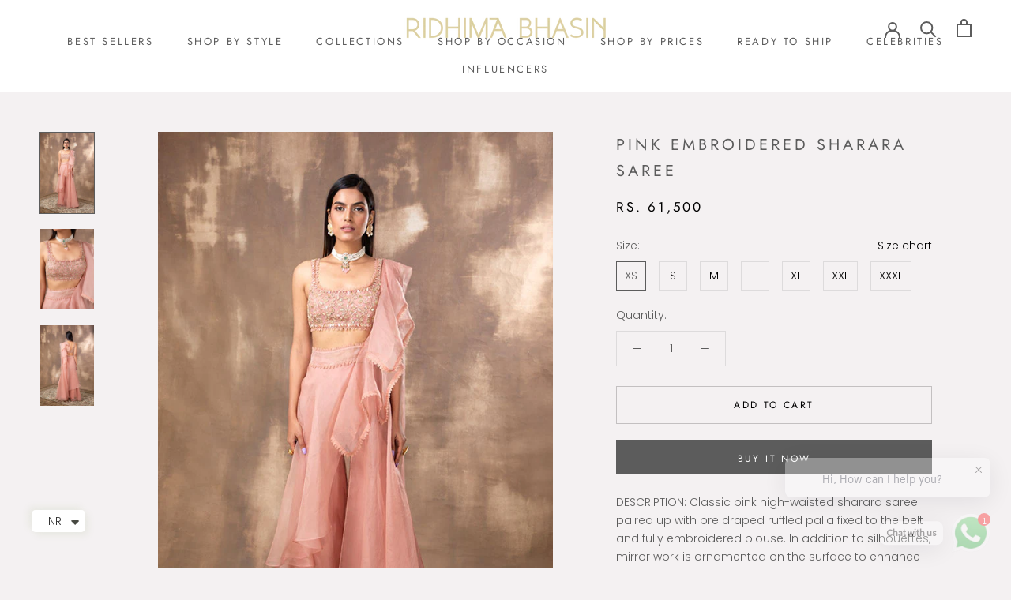

--- FILE ---
content_type: text/html; charset=utf-8
request_url: https://ridhimabhasin.com/products/pink-embroidered-sharara-saree
body_size: 29284
content:
<!doctype html>

<html class="no-js" lang="en">
  <head><!-- **BEGIN** pushdaddy whatsapp chat // Main Include - DO NOT MODIFY -->
    <link rel="manifest" href="/a/products/ridhima-bhasin/manifest.json">
    <!-- **END** pushdaddy whatsapp chat // Main Include - DO NOT MODIFY -->
    <meta charset="utf-8"> 
    <meta http-equiv="X-UA-Compatible" content="IE=edge,chrome=1">
    <meta name="viewport" content="width=device-width, initial-scale=1.0, height=device-height, minimum-scale=1.0, maximum-scale=1.0">
    <meta name="theme-color" content="">
    <meta name="google-site-verification" content="fdvJqTiiF6DSGswm2ll9J06MdSmIdP21LU8jllFswD4" />

    <title>
      PINK EMBROIDERED SHARARA SAREE &ndash; Ridhima Bhasin
    </title><meta name="description" content="DESCRIPTION: Classic pink high-waisted sharara saree paired up with pre draped ruffled palla fixed to the belt and fully embroidered blouse. In addition to silhouettes, mirror work is ornamented on the surface to enhance the elegance it carries. FABRIC: Organza WORKMANSHIP: Hand Embroidery DELIVERY TIME: 4-5 weeks CARE"><link rel="canonical" href="https://ridhimabhasin.com/products/pink-embroidered-sharara-saree"><meta property="og:type" content="product">
  <meta property="og:title" content="PINK EMBROIDERED SHARARA SAREE"><meta property="og:image" content="http://ridhimabhasin.com/cdn/shop/products/IMG_0151_1.jpg?v=1758094137">
    <meta property="og:image:secure_url" content="https://ridhimabhasin.com/cdn/shop/products/IMG_0151_1.jpg?v=1758094137">
    <meta property="og:image:width" content="600">
    <meta property="og:image:height" content="900"><meta property="product:price:amount" content="58,000.00">
  <meta property="product:price:currency" content="INR"><meta property="og:description" content="DESCRIPTION: Classic pink high-waisted sharara saree paired up with pre draped ruffled palla fixed to the belt and fully embroidered blouse. In addition to silhouettes, mirror work is ornamented on the surface to enhance the elegance it carries. FABRIC: Organza WORKMANSHIP: Hand Embroidery DELIVERY TIME: 4-5 weeks CARE"><meta property="og:url" content="https://ridhimabhasin.com/products/pink-embroidered-sharara-saree">
<meta property="og:site_name" content="Ridhima Bhasin"><meta name="twitter:card" content="summary"><meta name="twitter:title" content="PINK EMBROIDERED SHARARA SAREE">
  <meta name="twitter:description" content="DESCRIPTION: Classic pink high-waisted sharara saree paired up with pre draped ruffled palla fixed to the belt and fully embroidered blouse. In addition to silhouettes, mirror work is ornamented on the surface to enhance the elegance it carries. FABRIC: Organza  WORKMANSHIP: Hand Embroidery  DELIVERY TIME: 4-5 weeks CARE: Dry Clean">
  <meta name="twitter:image" content="https://ridhimabhasin.com/cdn/shop/products/IMG_0151_1_600x600_crop_center.jpg?v=1758094137">

    <script>window.performance && window.performance.mark && window.performance.mark('shopify.content_for_header.start');</script><meta name="google-site-verification" content="qIapwuUUO7hPkoAgfj7kReRiGiNtJ-v6SiPP2987YVI">
<meta name="facebook-domain-verification" content="p8o8oszmklrs0tinzfiy9qdj8610if">
<meta id="shopify-digital-wallet" name="shopify-digital-wallet" content="/41664839831/digital_wallets/dialog">
<link rel="alternate" type="application/json+oembed" href="https://ridhimabhasin.com/products/pink-embroidered-sharara-saree.oembed">
<script async="async" src="/checkouts/internal/preloads.js?locale=en-IN"></script>
<script id="shopify-features" type="application/json">{"accessToken":"cb3fa5f5693c81efef9ad45b9502d5c3","betas":["rich-media-storefront-analytics"],"domain":"ridhimabhasin.com","predictiveSearch":true,"shopId":41664839831,"locale":"en"}</script>
<script>var Shopify = Shopify || {};
Shopify.shop = "ridhima-bhasin.myshopify.com";
Shopify.locale = "en";
Shopify.currency = {"active":"INR","rate":"1.0"};
Shopify.country = "IN";
Shopify.theme = {"name":"Prestige","id":103013941399,"schema_name":"Prestige","schema_version":"4.8.0","theme_store_id":855,"role":"main"};
Shopify.theme.handle = "null";
Shopify.theme.style = {"id":null,"handle":null};
Shopify.cdnHost = "ridhimabhasin.com/cdn";
Shopify.routes = Shopify.routes || {};
Shopify.routes.root = "/";</script>
<script type="module">!function(o){(o.Shopify=o.Shopify||{}).modules=!0}(window);</script>
<script>!function(o){function n(){var o=[];function n(){o.push(Array.prototype.slice.apply(arguments))}return n.q=o,n}var t=o.Shopify=o.Shopify||{};t.loadFeatures=n(),t.autoloadFeatures=n()}(window);</script>
<script id="shop-js-analytics" type="application/json">{"pageType":"product"}</script>
<script defer="defer" async type="module" src="//ridhimabhasin.com/cdn/shopifycloud/shop-js/modules/v2/client.init-shop-cart-sync_DtuiiIyl.en.esm.js"></script>
<script defer="defer" async type="module" src="//ridhimabhasin.com/cdn/shopifycloud/shop-js/modules/v2/chunk.common_CUHEfi5Q.esm.js"></script>
<script type="module">
  await import("//ridhimabhasin.com/cdn/shopifycloud/shop-js/modules/v2/client.init-shop-cart-sync_DtuiiIyl.en.esm.js");
await import("//ridhimabhasin.com/cdn/shopifycloud/shop-js/modules/v2/chunk.common_CUHEfi5Q.esm.js");

  window.Shopify.SignInWithShop?.initShopCartSync?.({"fedCMEnabled":true,"windoidEnabled":true});

</script>
<script>(function() {
  var isLoaded = false;
  function asyncLoad() {
    if (isLoaded) return;
    isLoaded = true;
    var urls = ["https:\/\/cdn.shopify.com\/s\/files\/1\/0033\/3538\/9233\/files\/pushdaddy_v71_test.js?shop=ridhima-bhasin.myshopify.com","https:\/\/cdn.shopify.com\/s\/files\/1\/0033\/3538\/9233\/files\/pushdaddy_v101_test.js?shop=ridhima-bhasin.myshopify.com","https:\/\/cdn.shopify.com\/s\/files\/1\/0033\/3538\/9233\/files\/pushdaddy_a7.js?shop=ridhima-bhasin.myshopify.com","https:\/\/cdn.shopify.com\/s\/files\/1\/0033\/3538\/9233\/files\/pushdaddy_a7_livechat.js?shop=ridhima-bhasin.myshopify.com","https:\/\/cdn.shopify.com\/s\/files\/1\/0033\/3538\/9233\/files\/pushdaddy_a7_livechat1_new2.js?shop=ridhima-bhasin.myshopify.com","https:\/\/cdn.shopify.com\/s\/files\/1\/0033\/3538\/9233\/files\/jsfornothingg.js?shop=ridhima-bhasin.myshopify.com","https:\/\/cdn.shopify.com\/s\/files\/1\/0033\/3538\/9233\/files\/pushdaddy_a7_livechat1_new2.js?v=1707659950\u0026shop=ridhima-bhasin.myshopify.com"];
    for (var i = 0; i < urls.length; i++) {
      var s = document.createElement('script');
      s.type = 'text/javascript';
      s.async = true;
      s.src = urls[i];
      var x = document.getElementsByTagName('script')[0];
      x.parentNode.insertBefore(s, x);
    }
  };
  if(window.attachEvent) {
    window.attachEvent('onload', asyncLoad);
  } else {
    window.addEventListener('load', asyncLoad, false);
  }
})();</script>
<script id="__st">var __st={"a":41664839831,"offset":19800,"reqid":"59d293af-7b41-4c4d-9260-8cc8fed10596-1767718052","pageurl":"ridhimabhasin.com\/products\/pink-embroidered-sharara-saree","u":"64714aa66570","p":"product","rtyp":"product","rid":6774069035159};</script>
<script>window.ShopifyPaypalV4VisibilityTracking = true;</script>
<script id="captcha-bootstrap">!function(){'use strict';const t='contact',e='account',n='new_comment',o=[[t,t],['blogs',n],['comments',n],[t,'customer']],c=[[e,'customer_login'],[e,'guest_login'],[e,'recover_customer_password'],[e,'create_customer']],r=t=>t.map((([t,e])=>`form[action*='/${t}']:not([data-nocaptcha='true']) input[name='form_type'][value='${e}']`)).join(','),a=t=>()=>t?[...document.querySelectorAll(t)].map((t=>t.form)):[];function s(){const t=[...o],e=r(t);return a(e)}const i='password',u='form_key',d=['recaptcha-v3-token','g-recaptcha-response','h-captcha-response',i],f=()=>{try{return window.sessionStorage}catch{return}},m='__shopify_v',_=t=>t.elements[u];function p(t,e,n=!1){try{const o=window.sessionStorage,c=JSON.parse(o.getItem(e)),{data:r}=function(t){const{data:e,action:n}=t;return t[m]||n?{data:e,action:n}:{data:t,action:n}}(c);for(const[e,n]of Object.entries(r))t.elements[e]&&(t.elements[e].value=n);n&&o.removeItem(e)}catch(o){console.error('form repopulation failed',{error:o})}}const l='form_type',E='cptcha';function T(t){t.dataset[E]=!0}const w=window,h=w.document,L='Shopify',v='ce_forms',y='captcha';let A=!1;((t,e)=>{const n=(g='f06e6c50-85a8-45c8-87d0-21a2b65856fe',I='https://cdn.shopify.com/shopifycloud/storefront-forms-hcaptcha/ce_storefront_forms_captcha_hcaptcha.v1.5.2.iife.js',D={infoText:'Protected by hCaptcha',privacyText:'Privacy',termsText:'Terms'},(t,e,n)=>{const o=w[L][v],c=o.bindForm;if(c)return c(t,g,e,D).then(n);var r;o.q.push([[t,g,e,D],n]),r=I,A||(h.body.append(Object.assign(h.createElement('script'),{id:'captcha-provider',async:!0,src:r})),A=!0)});var g,I,D;w[L]=w[L]||{},w[L][v]=w[L][v]||{},w[L][v].q=[],w[L][y]=w[L][y]||{},w[L][y].protect=function(t,e){n(t,void 0,e),T(t)},Object.freeze(w[L][y]),function(t,e,n,w,h,L){const[v,y,A,g]=function(t,e,n){const i=e?o:[],u=t?c:[],d=[...i,...u],f=r(d),m=r(i),_=r(d.filter((([t,e])=>n.includes(e))));return[a(f),a(m),a(_),s()]}(w,h,L),I=t=>{const e=t.target;return e instanceof HTMLFormElement?e:e&&e.form},D=t=>v().includes(t);t.addEventListener('submit',(t=>{const e=I(t);if(!e)return;const n=D(e)&&!e.dataset.hcaptchaBound&&!e.dataset.recaptchaBound,o=_(e),c=g().includes(e)&&(!o||!o.value);(n||c)&&t.preventDefault(),c&&!n&&(function(t){try{if(!f())return;!function(t){const e=f();if(!e)return;const n=_(t);if(!n)return;const o=n.value;o&&e.removeItem(o)}(t);const e=Array.from(Array(32),(()=>Math.random().toString(36)[2])).join('');!function(t,e){_(t)||t.append(Object.assign(document.createElement('input'),{type:'hidden',name:u})),t.elements[u].value=e}(t,e),function(t,e){const n=f();if(!n)return;const o=[...t.querySelectorAll(`input[type='${i}']`)].map((({name:t})=>t)),c=[...d,...o],r={};for(const[a,s]of new FormData(t).entries())c.includes(a)||(r[a]=s);n.setItem(e,JSON.stringify({[m]:1,action:t.action,data:r}))}(t,e)}catch(e){console.error('failed to persist form',e)}}(e),e.submit())}));const S=(t,e)=>{t&&!t.dataset[E]&&(n(t,e.some((e=>e===t))),T(t))};for(const o of['focusin','change'])t.addEventListener(o,(t=>{const e=I(t);D(e)&&S(e,y())}));const B=e.get('form_key'),M=e.get(l),P=B&&M;t.addEventListener('DOMContentLoaded',(()=>{const t=y();if(P)for(const e of t)e.elements[l].value===M&&p(e,B);[...new Set([...A(),...v().filter((t=>'true'===t.dataset.shopifyCaptcha))])].forEach((e=>S(e,t)))}))}(h,new URLSearchParams(w.location.search),n,t,e,['guest_login'])})(!0,!0)}();</script>
<script integrity="sha256-4kQ18oKyAcykRKYeNunJcIwy7WH5gtpwJnB7kiuLZ1E=" data-source-attribution="shopify.loadfeatures" defer="defer" src="//ridhimabhasin.com/cdn/shopifycloud/storefront/assets/storefront/load_feature-a0a9edcb.js" crossorigin="anonymous"></script>
<script data-source-attribution="shopify.dynamic_checkout.dynamic.init">var Shopify=Shopify||{};Shopify.PaymentButton=Shopify.PaymentButton||{isStorefrontPortableWallets:!0,init:function(){window.Shopify.PaymentButton.init=function(){};var t=document.createElement("script");t.src="https://ridhimabhasin.com/cdn/shopifycloud/portable-wallets/latest/portable-wallets.en.js",t.type="module",document.head.appendChild(t)}};
</script>
<script data-source-attribution="shopify.dynamic_checkout.buyer_consent">
  function portableWalletsHideBuyerConsent(e){var t=document.getElementById("shopify-buyer-consent"),n=document.getElementById("shopify-subscription-policy-button");t&&n&&(t.classList.add("hidden"),t.setAttribute("aria-hidden","true"),n.removeEventListener("click",e))}function portableWalletsShowBuyerConsent(e){var t=document.getElementById("shopify-buyer-consent"),n=document.getElementById("shopify-subscription-policy-button");t&&n&&(t.classList.remove("hidden"),t.removeAttribute("aria-hidden"),n.addEventListener("click",e))}window.Shopify?.PaymentButton&&(window.Shopify.PaymentButton.hideBuyerConsent=portableWalletsHideBuyerConsent,window.Shopify.PaymentButton.showBuyerConsent=portableWalletsShowBuyerConsent);
</script>
<script>
  function portableWalletsCleanup(e){e&&e.src&&console.error("Failed to load portable wallets script "+e.src);var t=document.querySelectorAll("shopify-accelerated-checkout .shopify-payment-button__skeleton, shopify-accelerated-checkout-cart .wallet-cart-button__skeleton"),e=document.getElementById("shopify-buyer-consent");for(let e=0;e<t.length;e++)t[e].remove();e&&e.remove()}function portableWalletsNotLoadedAsModule(e){e instanceof ErrorEvent&&"string"==typeof e.message&&e.message.includes("import.meta")&&"string"==typeof e.filename&&e.filename.includes("portable-wallets")&&(window.removeEventListener("error",portableWalletsNotLoadedAsModule),window.Shopify.PaymentButton.failedToLoad=e,"loading"===document.readyState?document.addEventListener("DOMContentLoaded",window.Shopify.PaymentButton.init):window.Shopify.PaymentButton.init())}window.addEventListener("error",portableWalletsNotLoadedAsModule);
</script>

<script type="module" src="https://ridhimabhasin.com/cdn/shopifycloud/portable-wallets/latest/portable-wallets.en.js" onError="portableWalletsCleanup(this)" crossorigin="anonymous"></script>
<script nomodule>
  document.addEventListener("DOMContentLoaded", portableWalletsCleanup);
</script>

<link id="shopify-accelerated-checkout-styles" rel="stylesheet" media="screen" href="https://ridhimabhasin.com/cdn/shopifycloud/portable-wallets/latest/accelerated-checkout-backwards-compat.css" crossorigin="anonymous">
<style id="shopify-accelerated-checkout-cart">
        #shopify-buyer-consent {
  margin-top: 1em;
  display: inline-block;
  width: 100%;
}

#shopify-buyer-consent.hidden {
  display: none;
}

#shopify-subscription-policy-button {
  background: none;
  border: none;
  padding: 0;
  text-decoration: underline;
  font-size: inherit;
  cursor: pointer;
}

#shopify-subscription-policy-button::before {
  box-shadow: none;
}

      </style>

<script>window.performance && window.performance.mark && window.performance.mark('shopify.content_for_header.end');</script>

    <link rel="stylesheet" href="//ridhimabhasin.com/cdn/shop/t/2/assets/theme.scss.css?v=107790734371046145731763111209">

    <script>
      // This allows to expose several variables to the global scope, to be used in scripts
      window.theme = {
        pageType: "product",
        moneyFormat: "\u003cspan class=money\u003eRs. {{amount}}\u003c\/span\u003e",
        moneyWithCurrencyFormat: "\u003cspan class=money\u003eRs. {{amount}} INR\u003c\/span\u003e",
        productImageSize: "natural",
        searchMode: "product,article",
        showPageTransition: false,
        showElementStaggering: true,
        showImageZooming: true
      };

      window.routes = {
        rootUrl: "\/",
        cartUrl: "\/cart",
        cartAddUrl: "\/cart\/add",
        cartChangeUrl: "\/cart\/change",
        searchUrl: "\/search",
        productRecommendationsUrl: "\/recommendations\/products"
      };

      window.languages = {
        cartAddNote: "Add Order Note",
        cartEditNote: "Edit Order Note",
        productImageLoadingError: "This image could not be loaded. Please try to reload the page.",
        productFormAddToCart: "Add to cart",
        productFormUnavailable: "Unavailable",
        productFormSoldOut: "Sold Out",
        shippingEstimatorOneResult: "1 option available:",
        shippingEstimatorMoreResults: "{{count}} options available:",
        shippingEstimatorNoResults: "No shipping could be found"
      };

      window.lazySizesConfig = {
        loadHidden: false,
        hFac: 0.5,
        expFactor: 2,
        ricTimeout: 150,
        lazyClass: 'Image--lazyLoad',
        loadingClass: 'Image--lazyLoading',
        loadedClass: 'Image--lazyLoaded'
      };

      document.documentElement.className = document.documentElement.className.replace('no-js', 'js');
      document.documentElement.style.setProperty('--window-height', window.innerHeight + 'px');

      // We do a quick detection of some features (we could use Modernizr but for so little...)
      (function() {
        document.documentElement.className += ((window.CSS && window.CSS.supports('(position: sticky) or (position: -webkit-sticky)')) ? ' supports-sticky' : ' no-supports-sticky');
        document.documentElement.className += (window.matchMedia('(-moz-touch-enabled: 1), (hover: none)')).matches ? ' no-supports-hover' : ' supports-hover';
      }());
    </script>

    <script src="//ridhimabhasin.com/cdn/shop/t/2/assets/lazysizes.min.js?v=174358363404432586981592993067" async></script><script src="https://polyfill-fastly.net/v3/polyfill.min.js?unknown=polyfill&features=fetch,Element.prototype.closest,Element.prototype.remove,Element.prototype.classList,Array.prototype.includes,Array.prototype.fill,Object.assign,CustomEvent,IntersectionObserver,IntersectionObserverEntry,URL" defer></script>
    <script src="//ridhimabhasin.com/cdn/shop/t/2/assets/libs.min.js?v=26178543184394469741592993066" defer></script>
    <script src="//ridhimabhasin.com/cdn/shop/t/2/assets/theme.min.js?v=28495471557109698641592993071" defer></script>
    <script src="//ridhimabhasin.com/cdn/shop/t/2/assets/custom.js?v=183944157590872491501592993068" defer></script>

    <script>
      (function () {
        window.onpageshow = function() {
          if (window.theme.showPageTransition) {
            var pageTransition = document.querySelector('.PageTransition');

            if (pageTransition) {
              pageTransition.style.visibility = 'visible';
              pageTransition.style.opacity = '0';
            }
          }

          // When the page is loaded from the cache, we have to reload the cart content
          document.documentElement.dispatchEvent(new CustomEvent('cart:refresh', {
            bubbles: true
          }));
        };
      })();
    </script>

    
  <script type="application/ld+json">
  {
    "@context": "http://schema.org",
    "@type": "Product",
    "offers": [{
          "@type": "Offer",
          "name": "XS",
          "availability":"https://schema.org/InStock",
          "price": 61500.0,
          "priceCurrency": "INR",
          "priceValidUntil": "2026-01-16","sku": "RB\/ROSA\/06\/XS","url": "/products/pink-embroidered-sharara-saree/products/pink-embroidered-sharara-saree?variant=39907308961943"
        },
{
          "@type": "Offer",
          "name": "S",
          "availability":"https://schema.org/InStock",
          "price": 58000.0,
          "priceCurrency": "INR",
          "priceValidUntil": "2026-01-16","sku": "RB\/ROSA\/06\/S","url": "/products/pink-embroidered-sharara-saree/products/pink-embroidered-sharara-saree?variant=39907308994711"
        },
{
          "@type": "Offer",
          "name": "M",
          "availability":"https://schema.org/InStock",
          "price": 58000.0,
          "priceCurrency": "INR",
          "priceValidUntil": "2026-01-16","sku": "RB\/ROSA\/06\/M","url": "/products/pink-embroidered-sharara-saree/products/pink-embroidered-sharara-saree?variant=39907309027479"
        },
{
          "@type": "Offer",
          "name": "L",
          "availability":"https://schema.org/InStock",
          "price": 58000.0,
          "priceCurrency": "INR",
          "priceValidUntil": "2026-01-16","sku": "RB\/ROSA\/06\/L","url": "/products/pink-embroidered-sharara-saree/products/pink-embroidered-sharara-saree?variant=39907309060247"
        },
{
          "@type": "Offer",
          "name": "XL",
          "availability":"https://schema.org/InStock",
          "price": 63800.0,
          "priceCurrency": "INR",
          "priceValidUntil": "2026-01-16","sku": "RB\/ROSA\/06\/XL","url": "/products/pink-embroidered-sharara-saree/products/pink-embroidered-sharara-saree?variant=39907309093015"
        },
{
          "@type": "Offer",
          "name": "XXL",
          "availability":"https://schema.org/InStock",
          "price": 66700.0,
          "priceCurrency": "INR",
          "priceValidUntil": "2026-01-16","sku": "RB\/ROSA\/06\/XXL","url": "/products/pink-embroidered-sharara-saree/products/pink-embroidered-sharara-saree?variant=39907309158551"
        },
{
          "@type": "Offer",
          "name": "XXXL",
          "availability":"https://schema.org/InStock",
          "price": 66700.0,
          "priceCurrency": "INR",
          "priceValidUntil": "2026-01-16","sku": "RB\/ROSA\/06\/XXXL","url": "/products/pink-embroidered-sharara-saree/products/pink-embroidered-sharara-saree?variant=39907309191319"
        }
],
    "brand": {
      "name": "Ridhima Bhasin"
    },
    "name": "PINK EMBROIDERED SHARARA SAREE",
    "description": "DESCRIPTION: Classic pink high-waisted sharara saree paired up with pre draped ruffled palla fixed to the belt and fully embroidered blouse. In addition to silhouettes, mirror work is ornamented on the surface to enhance the elegance it carries. FABRIC: Organza  WORKMANSHIP: Hand Embroidery  DELIVERY TIME: 4-5 weeks CARE: Dry Clean",
    "category": "SHARARA SET",
    "url": "/products/pink-embroidered-sharara-saree/products/pink-embroidered-sharara-saree",
    "sku": "RB\/ROSA\/06\/XS",
    "image": {
      "@type": "ImageObject",
      "url": "https://ridhimabhasin.com/cdn/shop/products/IMG_0151_1_1024x.jpg?v=1758094137",
      "image": "https://ridhimabhasin.com/cdn/shop/products/IMG_0151_1_1024x.jpg?v=1758094137",
      "name": "pink-embroidered-sharara-saree",
      "width": "1024",
      "height": "1024"
    }
  }
  </script>



  <script type="application/ld+json">
  {
    "@context": "http://schema.org",
    "@type": "BreadcrumbList",
  "itemListElement": [{
      "@type": "ListItem",
      "position": 1,
      "name": "Translation missing: en.general.breadcrumb.home",
      "item": "https://ridhimabhasin.com"
    },{
          "@type": "ListItem",
          "position": 2,
          "name": "PINK EMBROIDERED SHARARA SAREE",
          "item": "https://ridhimabhasin.com/products/pink-embroidered-sharara-saree"
        }]
  }
  </script>

  
<script>
window.mlvedaShopCurrency = "INR";
window.shopCurrency = "INR";
window.supported_currencies = "INR USD GBP EUR AUD CAD SGD AED";
</script>
        <script>
        window.bucksCC = window.bucksCC || {};
        window.bucksCC.config = {}; window.bucksCC.reConvert = function () {};
        Object.assign(window.bucksCC.config, {"id":null,"active":true,"userCurrency":"","selectedCurrencies":"[{\"USD\":\"US Dollar (USD)\"},{\"EUR\":\"Euro (EUR)\"},{\"GBP\":\"British Pound (GBP)\"},{\"CAD\":\"Canadian Dollar (CAD)\"}]","autoSwitchCurrencyLocationBased":false,"moneyWithCurrencyFormat":false,"autoSwitchOnlyToPreferredCurrency":false,"displayPositionType":"header","displayPosition":"bottom_left","customPosition":"header a[href=\"/cart\"]","mobileDisplayPositionType":"header","mobileDisplayPosition":"bottom_left","mobileCustomPosition":"header a[href=\"/cart\"]","showInDesktop":true,"showInMobileDevice":true,"showOriginalPriceOnMouseHover":false,"cartNotificationStatus":false,"cartNotificationMessage":"We process all orders in {STORE_CURRENCY} and you will be checkout using the most current exchange rates.","cartNotificationBackgroundColor":"rgba(251,245,245,1)","cartNotificationTextColor":"rgba(30,30,30,1)","roundingDecimal":0.99,"priceRoundingType":"removeDecimal","defaultCurrencyRounding":false,"integrateWithOtherApps":true,"themeType":"default","backgroundColor":"rgba(255,255,255,1)","textColor":"rgba(30,30,30,1)","hoverColor":"rgba(255,255,255,1)","borderStyle":"boxShadow","instantLoader":false,"darkMode":false,"flagStyle":"modern","flagTheme":"rounded","flagDisplayOption":"showCurrencyOnly","expertSettings":"{\"css\":\"\"}"}, { money_format: "\u003cspan class=money\u003eRs. {{amount}}\u003c\/span\u003e", money_with_currency_format: "\u003cspan class=money\u003eRs. {{amount}} INR\u003c\/span\u003e", userCurrency: "INR" }); window.bucksCC.config.multiCurrencies = [];  window.bucksCC.config.multiCurrencies = "INR".split(',') || ''; window.bucksCC.config.cartCurrency = "INR" || '';  
        </script>

    <script type="text/javascript">
    (function(c,l,a,r,i,t,y){
        c[a]=c[a]||function(){(c[a].q=c[a].q||[]).push(arguments)};
        t=l.createElement(r);t.async=1;t.src="https://www.clarity.ms/tag/"+i;
        y=l.getElementsByTagName(r)[0];y.parentNode.insertBefore(t,y);
    })(window, document, "clarity", "script", "o5mdgbvs1x");
</script>
      <!-- BEGIN app block: shopify://apps/smart-product-filter-search/blocks/app-embed/5cc1944c-3014-4a2a-af40-7d65abc0ef73 --><link href="https://cdn.shopify.com/extensions/019b6d39-119c-7668-b2a7-9d1b9794ac4a/smart-product-filters-602/assets/globo.filter.min.js" as="script" rel="preload">
<link rel="preconnect" href="https://filter-x3.globo.io" crossorigin /><link rel="stylesheet" href="https://cdn.shopify.com/extensions/019b6d39-119c-7668-b2a7-9d1b9794ac4a/smart-product-filters-602/assets/globo.search.css" media="print" onload="this.media='all'">

<meta id="search_terms_value" content="" />
<!-- BEGIN app snippet: global.variables --><script>
  window.shopCurrency = "INR";
  window.shopCountry = "IN";
  window.shopLanguageCode = "en";

  window.currentCurrency = "INR";
  window.currentCountry = "IN";
  window.currentLanguageCode = "en";

  window.shopCustomer = false

  window.useCustomTreeTemplate = false;
  window.useCustomProductTemplate = false;

  window.GloboFilterRequestOrigin = "https://ridhimabhasin.com";
  window.GloboFilterShopifyDomain = "ridhima-bhasin.myshopify.com";
  window.GloboFilterSFAT = "";
  window.GloboFilterSFApiVersion = "2025-04";
  window.GloboFilterProxyPath = "/apps/globofilters";
  window.GloboFilterRootUrl = "";
  window.GloboFilterTranslation = {"search":{"suggestions":"Suggestions","collections":"Collections","articles":"Blog Posts","pages":"Pages","product":"Product","products":"Products","view_all":"Search for","view_all_products":"View all products","not_found":"Sorry, nothing found for","product_not_found":"No products were found","no_result_keywords_suggestions_title":"Popular searches","no_result_products_suggestions_title":"However, You may like","zero_character_keywords_suggestions_title":"Suggestions","zero_character_popular_searches_title":"Popular searches","zero_character_products_suggestions_title":"Trending products"},"form":{"heading":"Search products","select":"-- Select --","search":"Search","submit":"Search","clear":"Clear"},"filter":{"filter_by":"Filter By","clear_all":"Clear All","view":"View","clear":"Clear","in_stock":"In Stock","out_of_stock":"Out of Stock","ready_to_ship":"Ready to ship","search":"Search options","choose_values":"Choose values"},"sort":{"sort_by":"Sort By","manually":"Featured","availability_in_stock_first":"Availability","relevance":"Relevance","best_selling":"Best Selling","alphabetically_a_z":"Alphabetically, A-Z","alphabetically_z_a":"Alphabetically, Z-A","price_low_to_high":"Price, low to high","price_high_to_low":"Price, high to low","date_new_to_old":"Date, new to old","date_old_to_new":"Date, old to new","inventory_low_to_high":"Inventory, low to high","inventory_high_to_low":"Inventory, high to low","sale_off":"% Sale off"},"product":{"add_to_cart":"Add to cart","unavailable":"Unavailable","sold_out":"Sold out","sale":"Sale","load_more":"Load more","limit":"Show","search":"Search products","no_results":"Sorry, there are no products in this collection"}};
  window.isMultiCurrency =false;
  window.globoEmbedFilterAssetsUrl = 'https://cdn.shopify.com/extensions/019b6d39-119c-7668-b2a7-9d1b9794ac4a/smart-product-filters-602/assets/';
  window.assetsUrl = window.globoEmbedFilterAssetsUrl;
  window.GloboMoneyFormat = "<span class=money>Rs. {{amount}}</span>";
</script><!-- END app snippet -->
<script type="text/javascript" hs-ignore data-ccm-injected>
document.getElementsByTagName('html')[0].classList.add('spf-filter-loading', 'spf-has-filter');
window.enabledEmbedFilter = true;
window.sortByRelevance = false;
window.moneyFormat = "<span class=money>Rs. {{amount}}</span>";
window.GloboMoneyWithCurrencyFormat = "<span class=money>Rs. {{amount}} INR</span>";
window.filesUrl = '//ridhimabhasin.com/cdn/shop/files/';
window.GloboThemesInfo ={};



var GloboEmbedFilterConfig = {
api: {filterUrl: "https://filter-x3.globo.io/filter",searchUrl: "https://filter-x3.globo.io/search", url: "https://filter-x3.globo.io"},
shop: {
name: "Ridhima Bhasin",
url: "https://ridhimabhasin.com",
domain: "ridhima-bhasin.myshopify.com",
locale: "en",
cur_locale: "en",
predictive_search_url: "/search/suggest",
country_code: "IN",
root_url: "",
cart_url: "/cart",
search_url: "/search",
cart_add_url: "/cart/add",
search_terms_value: "",
product_image: {width: 360, height: 504},
no_image_url: "https://cdn.shopify.com/s/images/themes/product-1.png",
swatches: [],
swatchConfig: {"enable":true,"color":["colour","color"],"label":["size"]},
enableRecommendation: false,
hideOneValue: false,
newUrlStruct: true,
newUrlForSEO: false,themeTranslation:{"product":{"labels":{"on_sale":"On sale","sold_out":"Sold out"}},"collection":{"product":{"view_product":"View product"}}},redirects: [],
images: {},
settings: {"heading_color":"#5c5c5c","text_color":"#5c5c5c","text_light_color":"#000000","link_color":"#323232","background":"#f4f1f2","light_background":"#ffffff","product_on_sale_color":"#f94c43","button_background":"#5c5c5c","button_text_color":"#ffffff","header_background":"#ffffff","header_heading_color":"#5c5c5c","header_light_color":"#939393","footer_background":"#e6dfc1","footer_heading_color":"#5c5c5c","footer_text_color":"#939393","navigation_background":"#ffffff","navigation_text_color":"#5c5c5c","newsletter_popup_background":"#ffffff","newsletter_popup_text_color":"#1c1b1b","secondary_elements_background":"#5c5c5c","secondary_elements_text_color":"#ffffff","heading_font":{"error":"json not allowed for this object"},"heading_size":"normal","uppercase_heading":true,"text_font":{"error":"json not allowed for this object"},"base_text_font_size":14,"show_page_transition":false,"show_button_transition":true,"show_image_zooming":true,"show_element_staggering":true,"search_mode":"product,article","product_show_price_on_hover":true,"product_show_secondary_image":true,"product_info_alignment":"center","product_image_size":"natural","product_list_horizontal_spacing":"extra_small","product_list_vertical_spacing":"extra_small","cart_type":"drawer","cart_enable_notes":true,"cart_show_free_shipping_threshold":false,"cart_free_shipping_threshold":"50","social_facebook":"https:\/\/www.facebook.com\/ridhimabhasinofficial\/","social_twitter":"https:\/\/twitter.com\/ridhimabhasin01?lang=en","social_pinterest":"","social_instagram":"https:\/\/www.instagram.com\/ridhimabhasinofficial\/?hl=en","social_vimeo":"","social_tumblr":"","social_youtube":"","social_linkedin":"","social_snapchat":"","social_fancy":"","favicon":null,"checkout_header_image":null,"checkout_logo_image":null,"checkout_logo_position":"center","checkout_logo_size":"small","checkout_body_background_image":null,"checkout_body_background_color":"#fff","checkout_input_background_color_mode":"white","checkout_sidebar_background_image":null,"checkout_sidebar_background_color":"#fafafa","checkout_heading_font":"-apple-system, BlinkMacSystemFont, 'Segoe UI', Roboto, Helvetica, Arial, sans-serif, 'Apple Color Emoji', 'Segoe UI Emoji', 'Segoe UI Symbol'","checkout_body_font":"-apple-system, BlinkMacSystemFont, 'Segoe UI', Roboto, Helvetica, Arial, sans-serif, 'Apple Color Emoji', 'Segoe UI Emoji', 'Segoe UI Symbol'","checkout_accent_color":"#323232","checkout_button_color":"#5c5c5c","checkout_error_color":"#e32c2b","mlvedaACS_roundDecimal":false,"mlvedaACS_autoSwitch":false,"mlvedaACS_messageContent":"\u003c\u003cshop.name\u003e\u003e process all orders in \u003c\u003cshop.currency\u003e\u003e. While the content of your cart is currently displayed in \u003c\u003cshop.selected_currency\u003e\u003e, you will checkout using \u003c\u003cshop.currency\u003e\u003e at the most current exchange rate.","mlvedaACS_os2":false,"mlvedaACS_positionTop":"10px","mlvedaACS_isCustomized":true,"mlvedaACS_positionRight":"20px","mlvedaACS_borderLook":false,"mlvedaACS_positionLeft":"10px","mlvedaACS_defaultCurrency":"INR","mlvedaACS_textColor":"inherit","mlvedaACS_flagStyle":"circle","mlvedaACS_isMessageDisplay":true,"mlvedaACS_positionBottom":"10px","mlvedaACS_messageBackgroundColor":"inherit","mlvedaACS_roundDecimalValue":1,"mlvedaACS_backgroundColor":"inherit","mlvedaACS_position":"inline","mlvedaACS_messageColor":"inherit","mlvedaACS_textHoverColor":"inherit","mlvedaACS_enable":false,"mlvedaACS_supportedCurrencies":"INR USD GBP EUR AUD CAD SGD AED","mlvedaACS_hideDecimal":false,"mlvedaACS_hoverBackgroundColor":"inherit","mlvedaACS_currencyFormat":"money_with_currency_format","mlvedaACS_borderLineColor":"inherit","mlvedaACS_displayFlag":false,"customer_layout":"customer_area"},
gridSettings: {"layout":"theme","useCustomTemplate":false,"useCustomTreeTemplate":false,"skin":3,"limits":[12,24,48],"productsPerPage":12,"sorts":["stock-descending","best-selling","title-ascending","title-descending","price-ascending","price-descending","created-descending","created-ascending","sale-descending"],"noImageUrl":"https:\/\/cdn.shopify.com\/s\/images\/themes\/product-1.png","imageWidth":"360","imageHeight":"504","imageRatio":140,"imageSize":"360_504","alignment":"left","hideOneValue":false,"elements":["soldoutLabel","saleLabel","quickview","addToCart","vendor","swatch","price","secondImage"],"saleLabelClass":" sale-text","saleMode":3,"gridItemClass":"spf-col-xl-4 spf-col-lg-4 spf-col-md-6 spf-col-sm-6 spf-col-6","swatchClass":"","swatchConfig":{"enable":true,"color":["colour","color"],"label":["size"]},"variant_redirect":true,"showSelectedVariantInfo":true},
home_filter: false,
page: "product",
sorts: ["stock-descending","best-selling","title-ascending","title-descending","price-ascending","price-descending","created-descending","created-ascending","sale-descending"],
limits: [12,24,48],
cache: true,
layout: "theme",
marketTaxInclusion: false,
priceTaxesIncluded: true,
customerTaxesIncluded: true,
useCustomTemplate: false,
hasQuickviewTemplate: false
},
analytic: {"enableViewProductAnalytic":true,"enableSearchAnalytic":true,"enableFilterAnalytic":true,"enableATCAnalytic":false},
taxes: [],
special_countries: null,
adjustments: false,
year_make_model: {
id: 0,
prefix: "gff_",
heading: "",
showSearchInput: false,
showClearAllBtn: false
},
filter: {
id:14724,
prefix: "gf_",
layout: 1,
useThemeFilterCss: false,
sublayout: 3,
showCount: true,
showRefine: true,
refineSettings: {"style":"rounded","positions":["sidebar_mobile","toolbar_desktop","toolbar_mobile"],"color":"#000000","iconColor":"#959595","bgColor":"#E8E8E8"},
isLoadMore: 1,
filter_on_search_page: true
},
search:{
enable: true,
zero_character_suggestion: false,
pages_suggestion: {enable:false,limit:5},
keywords_suggestion: {enable:true,limit:10},
articles_suggestion: {enable:false,limit:5},
layout: 3,
product_list_layout: "grid",
elements: ["vendor","price"]
},
collection: {
id:0,
handle:'',
sort: 'best-selling',
vendor: null,
tags: null,
type: null,
term: document.getElementById("search_terms_value") != null ? document.getElementById("search_terms_value").content : "",
limit: 12,
settings: null,
products_count: 0,
enableCollectionSearch: true,
displayTotalProducts: true,
excludeTags:null,
showSelectedVariantInfo: true
},
selector: {products: ""}
}
</script>
<script>
try {} catch (error) {}
</script>
<script src="https://cdn.shopify.com/extensions/019b6d39-119c-7668-b2a7-9d1b9794ac4a/smart-product-filters-602/assets/globo.filter.themes.min.js" defer></script><style>.gf-block-title h3, 
.gf-block-title .h3,
.gf-form-input-inner label {
  font-size: 14px !important;
  color: #3a3a3a !important;
  text-transform: uppercase !important;
  font-weight: bold !important;
}
.gf-option-block .gf-btn-show-more{
  font-size: 14px !important;
  text-transform: none !important;
  font-weight: normal !important;
}
.gf-option-block ul li a, 
.gf-option-block ul li button, 
.gf-option-block ul li a span.gf-count,
.gf-option-block ul li button span.gf-count,
.gf-clear, 
.gf-clear-all, 
.selected-item.gf-option-label a,
.gf-form-input-inner select,
.gf-refine-toggle{
  font-size: 14px !important;
  color: #000000 !important;
  text-transform: none !important;
  font-weight: normal !important;
}

.gf-refine-toggle-mobile,
.gf-form-button-group button {
  font-size: 14px !important;
  text-transform: none !important;
  font-weight: normal !important;
  color: #3a3a3a !important;
  border: 1px solid #bfbfbf !important;
  background: #ffffff !important;
}
.gf-option-block-box-rectangle.gf-option-block ul li.gf-box-rectangle a,
.gf-option-block-box-rectangle.gf-option-block ul li.gf-box-rectangle button {
  border-color: #000000 !important;
}
.gf-option-block-box-rectangle.gf-option-block ul li.gf-box-rectangle a.checked,
.gf-option-block-box-rectangle.gf-option-block ul li.gf-box-rectangle button.checked{
  color: #fff !important;
  background-color: #000000 !important;
}
@media (min-width: 768px) {
  .gf-option-block-box-rectangle.gf-option-block ul li.gf-box-rectangle button:hover,
  .gf-option-block-box-rectangle.gf-option-block ul li.gf-box-rectangle a:hover {
    color: #fff !important;
    background-color: #000000 !important;	
  }
}
.gf-option-block.gf-option-block-select select {
  color: #000000 !important;
}

#gf-form.loaded, .gf-YMM-forms.loaded {
  background: #FFFFFF !important;
}
#gf-form h2, .gf-YMM-forms h2 {
  color: #3a3a3a !important;
}
#gf-form label, .gf-YMM-forms label{
  color: #3a3a3a !important;
}
.gf-form-input-wrapper select, 
.gf-form-input-wrapper input{
  border: 1px solid #DEDEDE !important;
  background-color: #FFFFFF !important;
  border-radius: 0px !important;
}
#gf-form .gf-form-button-group button, .gf-YMM-forms .gf-form-button-group button{
  color: #FFFFFF !important;
  background: #3a3a3a !important;
  border-radius: 0px !important;
}

.spf-product-card.spf-product-card__template-3 .spf-product__info.hover{
  background: #FFFFFF;
}
a.spf-product-card__image-wrapper{
  padding-top: 100%;
}
.h4.spf-product-card__title a{
  color: #333333;
  font-size: 15px;
   font-family: inherit;     font-style: normal;
  text-transform: none;
}
.h4.spf-product-card__title a:hover{
  color: #000000;
}
.spf-product-card button.spf-product__form-btn-addtocart{
  font-size: 14px;
   font-family: inherit;   font-weight: normal;   font-style: normal;   text-transform: none;
}
.spf-product-card button.spf-product__form-btn-addtocart,
.spf-product-card.spf-product-card__template-4 a.open-quick-view,
.spf-product-card.spf-product-card__template-5 a.open-quick-view,
#gfqv-btn{
  color: #FFFFFF !important;
  border: 1px solid #333333 !important;
  background: #333333 !important;
}
.spf-product-card button.spf-product__form-btn-addtocart:hover,
.spf-product-card.spf-product-card__template-4 a.open-quick-view:hover,
.spf-product-card.spf-product-card__template-5 a.open-quick-view:hover{
  color: #FFFFFF !important;
  border: 1px solid #000000 !important;
  background: #000000 !important;
}
span.spf-product__label.spf-product__label-soldout{
  color: #ffffff;
  background: #989898;
}
span.spf-product__label.spf-product__label-sale{
  color: #F0F0F0;
  background: #d21625;
}
.spf-product-card__vendor a{
  color: #969595;
  font-size: 13px;
   font-family: inherit;   font-weight: normal;   font-style: normal; }
.spf-product-card__vendor a:hover{
  color: #969595;
}
.spf-product-card__price-wrapper{
  font-size: 14px;
}
.spf-image-ratio{
  padding-top:100% !important;
}
.spf-product-card__oldprice,
.spf-product-card__saleprice,
.spf-product-card__price,
.gfqv-product-card__oldprice,
.gfqv-product-card__saleprice,
.gfqv-product-card__price
{
  font-size: 14px;
   font-family: inherit;   font-weight: normal;   font-style: normal; }

span.spf-product-card__price, span.gfqv-product-card__price{
  color: #141414;
}
span.spf-product-card__oldprice, span.gfqv-product-card__oldprice{
  color: #969595;
}
span.spf-product-card__saleprice, span.gfqv-product-card__saleprice{
  color: #d21625;
}
</style><script>
    window.addEventListener('globoFilterRenderSearchCompleted', function () {
      if (document.querySelector('[data-action="close-search"]') !== null) {
        document.querySelector('[data-action="close-search"]').click();
      }
      setTimeout(function(){
        document.querySelector('.gl-d-searchbox-input').focus();
      }, 600);
    });
  </script>

<style></style><script></script><script>
  const productGrid = document.querySelector('[data-globo-filter-items]')
  if(productGrid){
    if( productGrid.id ){
      productGrid.setAttribute('old-id', productGrid.id)
    }
    productGrid.id = 'gf-products';
  }
</script>
<script>if(window.AVADA_SPEED_WHITELIST){const spfs_w = new RegExp("smart-product-filter-search", 'i'); if(Array.isArray(window.AVADA_SPEED_WHITELIST)){window.AVADA_SPEED_WHITELIST.push(spfs_w);}else{window.AVADA_SPEED_WHITELIST = [spfs_w];}} </script><!-- END app block --><script src="https://cdn.shopify.com/extensions/019b6d39-119c-7668-b2a7-9d1b9794ac4a/smart-product-filters-602/assets/globo.filter.min.js" type="text/javascript" defer="defer"></script>
<script src="https://cdn.shopify.com/extensions/a9a32278-85fd-435d-a2e4-15afbc801656/nova-multi-currency-converter-1/assets/nova-cur-app-embed.js" type="text/javascript" defer="defer"></script>
<link href="https://cdn.shopify.com/extensions/a9a32278-85fd-435d-a2e4-15afbc801656/nova-multi-currency-converter-1/assets/nova-cur.css" rel="stylesheet" type="text/css" media="all">
<link href="https://monorail-edge.shopifysvc.com" rel="dns-prefetch">
<script>(function(){if ("sendBeacon" in navigator && "performance" in window) {try {var session_token_from_headers = performance.getEntriesByType('navigation')[0].serverTiming.find(x => x.name == '_s').description;} catch {var session_token_from_headers = undefined;}var session_cookie_matches = document.cookie.match(/_shopify_s=([^;]*)/);var session_token_from_cookie = session_cookie_matches && session_cookie_matches.length === 2 ? session_cookie_matches[1] : "";var session_token = session_token_from_headers || session_token_from_cookie || "";function handle_abandonment_event(e) {var entries = performance.getEntries().filter(function(entry) {return /monorail-edge.shopifysvc.com/.test(entry.name);});if (!window.abandonment_tracked && entries.length === 0) {window.abandonment_tracked = true;var currentMs = Date.now();var navigation_start = performance.timing.navigationStart;var payload = {shop_id: 41664839831,url: window.location.href,navigation_start,duration: currentMs - navigation_start,session_token,page_type: "product"};window.navigator.sendBeacon("https://monorail-edge.shopifysvc.com/v1/produce", JSON.stringify({schema_id: "online_store_buyer_site_abandonment/1.1",payload: payload,metadata: {event_created_at_ms: currentMs,event_sent_at_ms: currentMs}}));}}window.addEventListener('pagehide', handle_abandonment_event);}}());</script>
<script id="web-pixels-manager-setup">(function e(e,d,r,n,o){if(void 0===o&&(o={}),!Boolean(null===(a=null===(i=window.Shopify)||void 0===i?void 0:i.analytics)||void 0===a?void 0:a.replayQueue)){var i,a;window.Shopify=window.Shopify||{};var t=window.Shopify;t.analytics=t.analytics||{};var s=t.analytics;s.replayQueue=[],s.publish=function(e,d,r){return s.replayQueue.push([e,d,r]),!0};try{self.performance.mark("wpm:start")}catch(e){}var l=function(){var e={modern:/Edge?\/(1{2}[4-9]|1[2-9]\d|[2-9]\d{2}|\d{4,})\.\d+(\.\d+|)|Firefox\/(1{2}[4-9]|1[2-9]\d|[2-9]\d{2}|\d{4,})\.\d+(\.\d+|)|Chrom(ium|e)\/(9{2}|\d{3,})\.\d+(\.\d+|)|(Maci|X1{2}).+ Version\/(15\.\d+|(1[6-9]|[2-9]\d|\d{3,})\.\d+)([,.]\d+|)( \(\w+\)|)( Mobile\/\w+|) Safari\/|Chrome.+OPR\/(9{2}|\d{3,})\.\d+\.\d+|(CPU[ +]OS|iPhone[ +]OS|CPU[ +]iPhone|CPU IPhone OS|CPU iPad OS)[ +]+(15[._]\d+|(1[6-9]|[2-9]\d|\d{3,})[._]\d+)([._]\d+|)|Android:?[ /-](13[3-9]|1[4-9]\d|[2-9]\d{2}|\d{4,})(\.\d+|)(\.\d+|)|Android.+Firefox\/(13[5-9]|1[4-9]\d|[2-9]\d{2}|\d{4,})\.\d+(\.\d+|)|Android.+Chrom(ium|e)\/(13[3-9]|1[4-9]\d|[2-9]\d{2}|\d{4,})\.\d+(\.\d+|)|SamsungBrowser\/([2-9]\d|\d{3,})\.\d+/,legacy:/Edge?\/(1[6-9]|[2-9]\d|\d{3,})\.\d+(\.\d+|)|Firefox\/(5[4-9]|[6-9]\d|\d{3,})\.\d+(\.\d+|)|Chrom(ium|e)\/(5[1-9]|[6-9]\d|\d{3,})\.\d+(\.\d+|)([\d.]+$|.*Safari\/(?![\d.]+ Edge\/[\d.]+$))|(Maci|X1{2}).+ Version\/(10\.\d+|(1[1-9]|[2-9]\d|\d{3,})\.\d+)([,.]\d+|)( \(\w+\)|)( Mobile\/\w+|) Safari\/|Chrome.+OPR\/(3[89]|[4-9]\d|\d{3,})\.\d+\.\d+|(CPU[ +]OS|iPhone[ +]OS|CPU[ +]iPhone|CPU IPhone OS|CPU iPad OS)[ +]+(10[._]\d+|(1[1-9]|[2-9]\d|\d{3,})[._]\d+)([._]\d+|)|Android:?[ /-](13[3-9]|1[4-9]\d|[2-9]\d{2}|\d{4,})(\.\d+|)(\.\d+|)|Mobile Safari.+OPR\/([89]\d|\d{3,})\.\d+\.\d+|Android.+Firefox\/(13[5-9]|1[4-9]\d|[2-9]\d{2}|\d{4,})\.\d+(\.\d+|)|Android.+Chrom(ium|e)\/(13[3-9]|1[4-9]\d|[2-9]\d{2}|\d{4,})\.\d+(\.\d+|)|Android.+(UC? ?Browser|UCWEB|U3)[ /]?(15\.([5-9]|\d{2,})|(1[6-9]|[2-9]\d|\d{3,})\.\d+)\.\d+|SamsungBrowser\/(5\.\d+|([6-9]|\d{2,})\.\d+)|Android.+MQ{2}Browser\/(14(\.(9|\d{2,})|)|(1[5-9]|[2-9]\d|\d{3,})(\.\d+|))(\.\d+|)|K[Aa][Ii]OS\/(3\.\d+|([4-9]|\d{2,})\.\d+)(\.\d+|)/},d=e.modern,r=e.legacy,n=navigator.userAgent;return n.match(d)?"modern":n.match(r)?"legacy":"unknown"}(),u="modern"===l?"modern":"legacy",c=(null!=n?n:{modern:"",legacy:""})[u],f=function(e){return[e.baseUrl,"/wpm","/b",e.hashVersion,"modern"===e.buildTarget?"m":"l",".js"].join("")}({baseUrl:d,hashVersion:r,buildTarget:u}),m=function(e){var d=e.version,r=e.bundleTarget,n=e.surface,o=e.pageUrl,i=e.monorailEndpoint;return{emit:function(e){var a=e.status,t=e.errorMsg,s=(new Date).getTime(),l=JSON.stringify({metadata:{event_sent_at_ms:s},events:[{schema_id:"web_pixels_manager_load/3.1",payload:{version:d,bundle_target:r,page_url:o,status:a,surface:n,error_msg:t},metadata:{event_created_at_ms:s}}]});if(!i)return console&&console.warn&&console.warn("[Web Pixels Manager] No Monorail endpoint provided, skipping logging."),!1;try{return self.navigator.sendBeacon.bind(self.navigator)(i,l)}catch(e){}var u=new XMLHttpRequest;try{return u.open("POST",i,!0),u.setRequestHeader("Content-Type","text/plain"),u.send(l),!0}catch(e){return console&&console.warn&&console.warn("[Web Pixels Manager] Got an unhandled error while logging to Monorail."),!1}}}}({version:r,bundleTarget:l,surface:e.surface,pageUrl:self.location.href,monorailEndpoint:e.monorailEndpoint});try{o.browserTarget=l,function(e){var d=e.src,r=e.async,n=void 0===r||r,o=e.onload,i=e.onerror,a=e.sri,t=e.scriptDataAttributes,s=void 0===t?{}:t,l=document.createElement("script"),u=document.querySelector("head"),c=document.querySelector("body");if(l.async=n,l.src=d,a&&(l.integrity=a,l.crossOrigin="anonymous"),s)for(var f in s)if(Object.prototype.hasOwnProperty.call(s,f))try{l.dataset[f]=s[f]}catch(e){}if(o&&l.addEventListener("load",o),i&&l.addEventListener("error",i),u)u.appendChild(l);else{if(!c)throw new Error("Did not find a head or body element to append the script");c.appendChild(l)}}({src:f,async:!0,onload:function(){if(!function(){var e,d;return Boolean(null===(d=null===(e=window.Shopify)||void 0===e?void 0:e.analytics)||void 0===d?void 0:d.initialized)}()){var d=window.webPixelsManager.init(e)||void 0;if(d){var r=window.Shopify.analytics;r.replayQueue.forEach((function(e){var r=e[0],n=e[1],o=e[2];d.publishCustomEvent(r,n,o)})),r.replayQueue=[],r.publish=d.publishCustomEvent,r.visitor=d.visitor,r.initialized=!0}}},onerror:function(){return m.emit({status:"failed",errorMsg:"".concat(f," has failed to load")})},sri:function(e){var d=/^sha384-[A-Za-z0-9+/=]+$/;return"string"==typeof e&&d.test(e)}(c)?c:"",scriptDataAttributes:o}),m.emit({status:"loading"})}catch(e){m.emit({status:"failed",errorMsg:(null==e?void 0:e.message)||"Unknown error"})}}})({shopId: 41664839831,storefrontBaseUrl: "https://ridhimabhasin.com",extensionsBaseUrl: "https://extensions.shopifycdn.com/cdn/shopifycloud/web-pixels-manager",monorailEndpoint: "https://monorail-edge.shopifysvc.com/unstable/produce_batch",surface: "storefront-renderer",enabledBetaFlags: ["2dca8a86","a0d5f9d2"],webPixelsConfigList: [{"id":"670564503","configuration":"{\"config\":\"{\\\"pixel_id\\\":\\\"GT-KFG3P9D\\\",\\\"target_country\\\":\\\"IN\\\",\\\"gtag_events\\\":[{\\\"type\\\":\\\"purchase\\\",\\\"action_label\\\":\\\"MC-RHVGE7N9X6\\\"},{\\\"type\\\":\\\"page_view\\\",\\\"action_label\\\":\\\"MC-RHVGE7N9X6\\\"},{\\\"type\\\":\\\"view_item\\\",\\\"action_label\\\":\\\"MC-RHVGE7N9X6\\\"}],\\\"enable_monitoring_mode\\\":false}\"}","eventPayloadVersion":"v1","runtimeContext":"OPEN","scriptVersion":"b2a88bafab3e21179ed38636efcd8a93","type":"APP","apiClientId":1780363,"privacyPurposes":[],"dataSharingAdjustments":{"protectedCustomerApprovalScopes":["read_customer_address","read_customer_email","read_customer_name","read_customer_personal_data","read_customer_phone"]}},{"id":"249233559","configuration":"{\"pixel_id\":\"650444526085043\",\"pixel_type\":\"facebook_pixel\",\"metaapp_system_user_token\":\"-\"}","eventPayloadVersion":"v1","runtimeContext":"OPEN","scriptVersion":"ca16bc87fe92b6042fbaa3acc2fbdaa6","type":"APP","apiClientId":2329312,"privacyPurposes":["ANALYTICS","MARKETING","SALE_OF_DATA"],"dataSharingAdjustments":{"protectedCustomerApprovalScopes":["read_customer_address","read_customer_email","read_customer_name","read_customer_personal_data","read_customer_phone"]}},{"id":"88309911","eventPayloadVersion":"v1","runtimeContext":"LAX","scriptVersion":"1","type":"CUSTOM","privacyPurposes":["ANALYTICS"],"name":"Google Analytics tag (migrated)"},{"id":"shopify-app-pixel","configuration":"{}","eventPayloadVersion":"v1","runtimeContext":"STRICT","scriptVersion":"0450","apiClientId":"shopify-pixel","type":"APP","privacyPurposes":["ANALYTICS","MARKETING"]},{"id":"shopify-custom-pixel","eventPayloadVersion":"v1","runtimeContext":"LAX","scriptVersion":"0450","apiClientId":"shopify-pixel","type":"CUSTOM","privacyPurposes":["ANALYTICS","MARKETING"]}],isMerchantRequest: false,initData: {"shop":{"name":"Ridhima Bhasin","paymentSettings":{"currencyCode":"INR"},"myshopifyDomain":"ridhima-bhasin.myshopify.com","countryCode":"IN","storefrontUrl":"https:\/\/ridhimabhasin.com"},"customer":null,"cart":null,"checkout":null,"productVariants":[{"price":{"amount":61500.0,"currencyCode":"INR"},"product":{"title":"PINK EMBROIDERED SHARARA SAREE","vendor":"Ridhima Bhasin","id":"6774069035159","untranslatedTitle":"PINK EMBROIDERED SHARARA SAREE","url":"\/products\/pink-embroidered-sharara-saree","type":"SHARARA SET"},"id":"39907308961943","image":{"src":"\/\/ridhimabhasin.com\/cdn\/shop\/products\/IMG_0151_1.jpg?v=1758094137"},"sku":"RB\/ROSA\/06\/XS","title":"XS","untranslatedTitle":"XS"},{"price":{"amount":58000.0,"currencyCode":"INR"},"product":{"title":"PINK EMBROIDERED SHARARA SAREE","vendor":"Ridhima Bhasin","id":"6774069035159","untranslatedTitle":"PINK EMBROIDERED SHARARA SAREE","url":"\/products\/pink-embroidered-sharara-saree","type":"SHARARA SET"},"id":"39907308994711","image":{"src":"\/\/ridhimabhasin.com\/cdn\/shop\/products\/IMG_0151_1.jpg?v=1758094137"},"sku":"RB\/ROSA\/06\/S","title":"S","untranslatedTitle":"S"},{"price":{"amount":58000.0,"currencyCode":"INR"},"product":{"title":"PINK EMBROIDERED SHARARA SAREE","vendor":"Ridhima Bhasin","id":"6774069035159","untranslatedTitle":"PINK EMBROIDERED SHARARA SAREE","url":"\/products\/pink-embroidered-sharara-saree","type":"SHARARA SET"},"id":"39907309027479","image":{"src":"\/\/ridhimabhasin.com\/cdn\/shop\/products\/IMG_0151_1.jpg?v=1758094137"},"sku":"RB\/ROSA\/06\/M","title":"M","untranslatedTitle":"M"},{"price":{"amount":58000.0,"currencyCode":"INR"},"product":{"title":"PINK EMBROIDERED SHARARA SAREE","vendor":"Ridhima Bhasin","id":"6774069035159","untranslatedTitle":"PINK EMBROIDERED SHARARA SAREE","url":"\/products\/pink-embroidered-sharara-saree","type":"SHARARA SET"},"id":"39907309060247","image":{"src":"\/\/ridhimabhasin.com\/cdn\/shop\/products\/IMG_0151_1.jpg?v=1758094137"},"sku":"RB\/ROSA\/06\/L","title":"L","untranslatedTitle":"L"},{"price":{"amount":63800.0,"currencyCode":"INR"},"product":{"title":"PINK EMBROIDERED SHARARA SAREE","vendor":"Ridhima Bhasin","id":"6774069035159","untranslatedTitle":"PINK EMBROIDERED SHARARA SAREE","url":"\/products\/pink-embroidered-sharara-saree","type":"SHARARA SET"},"id":"39907309093015","image":{"src":"\/\/ridhimabhasin.com\/cdn\/shop\/products\/IMG_0151_1.jpg?v=1758094137"},"sku":"RB\/ROSA\/06\/XL","title":"XL","untranslatedTitle":"XL"},{"price":{"amount":66700.0,"currencyCode":"INR"},"product":{"title":"PINK EMBROIDERED SHARARA SAREE","vendor":"Ridhima Bhasin","id":"6774069035159","untranslatedTitle":"PINK EMBROIDERED SHARARA SAREE","url":"\/products\/pink-embroidered-sharara-saree","type":"SHARARA SET"},"id":"39907309158551","image":{"src":"\/\/ridhimabhasin.com\/cdn\/shop\/products\/IMG_0151_1.jpg?v=1758094137"},"sku":"RB\/ROSA\/06\/XXL","title":"XXL","untranslatedTitle":"XXL"},{"price":{"amount":66700.0,"currencyCode":"INR"},"product":{"title":"PINK EMBROIDERED SHARARA SAREE","vendor":"Ridhima Bhasin","id":"6774069035159","untranslatedTitle":"PINK EMBROIDERED SHARARA SAREE","url":"\/products\/pink-embroidered-sharara-saree","type":"SHARARA SET"},"id":"39907309191319","image":{"src":"\/\/ridhimabhasin.com\/cdn\/shop\/products\/IMG_0151_1.jpg?v=1758094137"},"sku":"RB\/ROSA\/06\/XXXL","title":"XXXL","untranslatedTitle":"XXXL"}],"purchasingCompany":null},},"https://ridhimabhasin.com/cdn","cd383123w9549d7e6pcdbda493m4fa997b6",{"modern":"","legacy":""},{"shopId":"41664839831","storefrontBaseUrl":"https:\/\/ridhimabhasin.com","extensionBaseUrl":"https:\/\/extensions.shopifycdn.com\/cdn\/shopifycloud\/web-pixels-manager","surface":"storefront-renderer","enabledBetaFlags":"[\"2dca8a86\", \"a0d5f9d2\"]","isMerchantRequest":"false","hashVersion":"cd383123w9549d7e6pcdbda493m4fa997b6","publish":"custom","events":"[[\"page_viewed\",{}],[\"product_viewed\",{\"productVariant\":{\"price\":{\"amount\":61500.0,\"currencyCode\":\"INR\"},\"product\":{\"title\":\"PINK EMBROIDERED SHARARA SAREE\",\"vendor\":\"Ridhima Bhasin\",\"id\":\"6774069035159\",\"untranslatedTitle\":\"PINK EMBROIDERED SHARARA SAREE\",\"url\":\"\/products\/pink-embroidered-sharara-saree\",\"type\":\"SHARARA SET\"},\"id\":\"39907308961943\",\"image\":{\"src\":\"\/\/ridhimabhasin.com\/cdn\/shop\/products\/IMG_0151_1.jpg?v=1758094137\"},\"sku\":\"RB\/ROSA\/06\/XS\",\"title\":\"XS\",\"untranslatedTitle\":\"XS\"}}]]"});</script><script>
  window.ShopifyAnalytics = window.ShopifyAnalytics || {};
  window.ShopifyAnalytics.meta = window.ShopifyAnalytics.meta || {};
  window.ShopifyAnalytics.meta.currency = 'INR';
  var meta = {"product":{"id":6774069035159,"gid":"gid:\/\/shopify\/Product\/6774069035159","vendor":"Ridhima Bhasin","type":"SHARARA SET","handle":"pink-embroidered-sharara-saree","variants":[{"id":39907308961943,"price":6150000,"name":"PINK EMBROIDERED SHARARA SAREE - XS","public_title":"XS","sku":"RB\/ROSA\/06\/XS"},{"id":39907308994711,"price":5800000,"name":"PINK EMBROIDERED SHARARA SAREE - S","public_title":"S","sku":"RB\/ROSA\/06\/S"},{"id":39907309027479,"price":5800000,"name":"PINK EMBROIDERED SHARARA SAREE - M","public_title":"M","sku":"RB\/ROSA\/06\/M"},{"id":39907309060247,"price":5800000,"name":"PINK EMBROIDERED SHARARA SAREE - L","public_title":"L","sku":"RB\/ROSA\/06\/L"},{"id":39907309093015,"price":6380000,"name":"PINK EMBROIDERED SHARARA SAREE - XL","public_title":"XL","sku":"RB\/ROSA\/06\/XL"},{"id":39907309158551,"price":6670000,"name":"PINK EMBROIDERED SHARARA SAREE - XXL","public_title":"XXL","sku":"RB\/ROSA\/06\/XXL"},{"id":39907309191319,"price":6670000,"name":"PINK EMBROIDERED SHARARA SAREE - XXXL","public_title":"XXXL","sku":"RB\/ROSA\/06\/XXXL"}],"remote":false},"page":{"pageType":"product","resourceType":"product","resourceId":6774069035159,"requestId":"59d293af-7b41-4c4d-9260-8cc8fed10596-1767718052"}};
  for (var attr in meta) {
    window.ShopifyAnalytics.meta[attr] = meta[attr];
  }
</script>
<script class="analytics">
  (function () {
    var customDocumentWrite = function(content) {
      var jquery = null;

      if (window.jQuery) {
        jquery = window.jQuery;
      } else if (window.Checkout && window.Checkout.$) {
        jquery = window.Checkout.$;
      }

      if (jquery) {
        jquery('body').append(content);
      }
    };

    var hasLoggedConversion = function(token) {
      if (token) {
        return document.cookie.indexOf('loggedConversion=' + token) !== -1;
      }
      return false;
    }

    var setCookieIfConversion = function(token) {
      if (token) {
        var twoMonthsFromNow = new Date(Date.now());
        twoMonthsFromNow.setMonth(twoMonthsFromNow.getMonth() + 2);

        document.cookie = 'loggedConversion=' + token + '; expires=' + twoMonthsFromNow;
      }
    }

    var trekkie = window.ShopifyAnalytics.lib = window.trekkie = window.trekkie || [];
    if (trekkie.integrations) {
      return;
    }
    trekkie.methods = [
      'identify',
      'page',
      'ready',
      'track',
      'trackForm',
      'trackLink'
    ];
    trekkie.factory = function(method) {
      return function() {
        var args = Array.prototype.slice.call(arguments);
        args.unshift(method);
        trekkie.push(args);
        return trekkie;
      };
    };
    for (var i = 0; i < trekkie.methods.length; i++) {
      var key = trekkie.methods[i];
      trekkie[key] = trekkie.factory(key);
    }
    trekkie.load = function(config) {
      trekkie.config = config || {};
      trekkie.config.initialDocumentCookie = document.cookie;
      var first = document.getElementsByTagName('script')[0];
      var script = document.createElement('script');
      script.type = 'text/javascript';
      script.onerror = function(e) {
        var scriptFallback = document.createElement('script');
        scriptFallback.type = 'text/javascript';
        scriptFallback.onerror = function(error) {
                var Monorail = {
      produce: function produce(monorailDomain, schemaId, payload) {
        var currentMs = new Date().getTime();
        var event = {
          schema_id: schemaId,
          payload: payload,
          metadata: {
            event_created_at_ms: currentMs,
            event_sent_at_ms: currentMs
          }
        };
        return Monorail.sendRequest("https://" + monorailDomain + "/v1/produce", JSON.stringify(event));
      },
      sendRequest: function sendRequest(endpointUrl, payload) {
        // Try the sendBeacon API
        if (window && window.navigator && typeof window.navigator.sendBeacon === 'function' && typeof window.Blob === 'function' && !Monorail.isIos12()) {
          var blobData = new window.Blob([payload], {
            type: 'text/plain'
          });

          if (window.navigator.sendBeacon(endpointUrl, blobData)) {
            return true;
          } // sendBeacon was not successful

        } // XHR beacon

        var xhr = new XMLHttpRequest();

        try {
          xhr.open('POST', endpointUrl);
          xhr.setRequestHeader('Content-Type', 'text/plain');
          xhr.send(payload);
        } catch (e) {
          console.log(e);
        }

        return false;
      },
      isIos12: function isIos12() {
        return window.navigator.userAgent.lastIndexOf('iPhone; CPU iPhone OS 12_') !== -1 || window.navigator.userAgent.lastIndexOf('iPad; CPU OS 12_') !== -1;
      }
    };
    Monorail.produce('monorail-edge.shopifysvc.com',
      'trekkie_storefront_load_errors/1.1',
      {shop_id: 41664839831,
      theme_id: 103013941399,
      app_name: "storefront",
      context_url: window.location.href,
      source_url: "//ridhimabhasin.com/cdn/s/trekkie.storefront.8f32c7f0b513e73f3235c26245676203e1209161.min.js"});

        };
        scriptFallback.async = true;
        scriptFallback.src = '//ridhimabhasin.com/cdn/s/trekkie.storefront.8f32c7f0b513e73f3235c26245676203e1209161.min.js';
        first.parentNode.insertBefore(scriptFallback, first);
      };
      script.async = true;
      script.src = '//ridhimabhasin.com/cdn/s/trekkie.storefront.8f32c7f0b513e73f3235c26245676203e1209161.min.js';
      first.parentNode.insertBefore(script, first);
    };
    trekkie.load(
      {"Trekkie":{"appName":"storefront","development":false,"defaultAttributes":{"shopId":41664839831,"isMerchantRequest":null,"themeId":103013941399,"themeCityHash":"14243875286874704334","contentLanguage":"en","currency":"INR","eventMetadataId":"bdc4a54d-c6e8-4343-ad29-0e83aa88474c"},"isServerSideCookieWritingEnabled":true,"monorailRegion":"shop_domain","enabledBetaFlags":["65f19447"]},"Session Attribution":{},"S2S":{"facebookCapiEnabled":true,"source":"trekkie-storefront-renderer","apiClientId":580111}}
    );

    var loaded = false;
    trekkie.ready(function() {
      if (loaded) return;
      loaded = true;

      window.ShopifyAnalytics.lib = window.trekkie;

      var originalDocumentWrite = document.write;
      document.write = customDocumentWrite;
      try { window.ShopifyAnalytics.merchantGoogleAnalytics.call(this); } catch(error) {};
      document.write = originalDocumentWrite;

      window.ShopifyAnalytics.lib.page(null,{"pageType":"product","resourceType":"product","resourceId":6774069035159,"requestId":"59d293af-7b41-4c4d-9260-8cc8fed10596-1767718052","shopifyEmitted":true});

      var match = window.location.pathname.match(/checkouts\/(.+)\/(thank_you|post_purchase)/)
      var token = match? match[1]: undefined;
      if (!hasLoggedConversion(token)) {
        setCookieIfConversion(token);
        window.ShopifyAnalytics.lib.track("Viewed Product",{"currency":"INR","variantId":39907308961943,"productId":6774069035159,"productGid":"gid:\/\/shopify\/Product\/6774069035159","name":"PINK EMBROIDERED SHARARA SAREE - XS","price":"61500.00","sku":"RB\/ROSA\/06\/XS","brand":"Ridhima Bhasin","variant":"XS","category":"SHARARA SET","nonInteraction":true,"remote":false},undefined,undefined,{"shopifyEmitted":true});
      window.ShopifyAnalytics.lib.track("monorail:\/\/trekkie_storefront_viewed_product\/1.1",{"currency":"INR","variantId":39907308961943,"productId":6774069035159,"productGid":"gid:\/\/shopify\/Product\/6774069035159","name":"PINK EMBROIDERED SHARARA SAREE - XS","price":"61500.00","sku":"RB\/ROSA\/06\/XS","brand":"Ridhima Bhasin","variant":"XS","category":"SHARARA SET","nonInteraction":true,"remote":false,"referer":"https:\/\/ridhimabhasin.com\/products\/pink-embroidered-sharara-saree"});
      }
    });


        var eventsListenerScript = document.createElement('script');
        eventsListenerScript.async = true;
        eventsListenerScript.src = "//ridhimabhasin.com/cdn/shopifycloud/storefront/assets/shop_events_listener-3da45d37.js";
        document.getElementsByTagName('head')[0].appendChild(eventsListenerScript);

})();</script>
  <script>
  if (!window.ga || (window.ga && typeof window.ga !== 'function')) {
    window.ga = function ga() {
      (window.ga.q = window.ga.q || []).push(arguments);
      if (window.Shopify && window.Shopify.analytics && typeof window.Shopify.analytics.publish === 'function') {
        window.Shopify.analytics.publish("ga_stub_called", {}, {sendTo: "google_osp_migration"});
      }
      console.error("Shopify's Google Analytics stub called with:", Array.from(arguments), "\nSee https://help.shopify.com/manual/promoting-marketing/pixels/pixel-migration#google for more information.");
    };
    if (window.Shopify && window.Shopify.analytics && typeof window.Shopify.analytics.publish === 'function') {
      window.Shopify.analytics.publish("ga_stub_initialized", {}, {sendTo: "google_osp_migration"});
    }
  }
</script>
<script
  defer
  src="https://ridhimabhasin.com/cdn/shopifycloud/perf-kit/shopify-perf-kit-3.0.0.min.js"
  data-application="storefront-renderer"
  data-shop-id="41664839831"
  data-render-region="gcp-us-central1"
  data-page-type="product"
  data-theme-instance-id="103013941399"
  data-theme-name="Prestige"
  data-theme-version="4.8.0"
  data-monorail-region="shop_domain"
  data-resource-timing-sampling-rate="10"
  data-shs="true"
  data-shs-beacon="true"
  data-shs-export-with-fetch="true"
  data-shs-logs-sample-rate="1"
  data-shs-beacon-endpoint="https://ridhimabhasin.com/api/collect"
></script>
</head>

  <body class="prestige--v4  template-product">
    <a class="PageSkipLink u-visually-hidden" href="#main">Skip to content</a>
    <span class="LoadingBar"></span>
    <div class="PageOverlay"></div>
    <div class="PageTransition"></div>

    <div id="shopify-section-popup" class="shopify-section"></div>
    <div id="shopify-section-sidebar-menu" class="shopify-section"><section id="sidebar-menu" class="SidebarMenu Drawer Drawer--small Drawer--fromLeft" aria-hidden="true" data-section-id="sidebar-menu" data-section-type="sidebar-menu">
    <header class="Drawer__Header" data-drawer-animated-left>
      <button class="Drawer__Close Icon-Wrapper--clickable" data-action="close-drawer" data-drawer-id="sidebar-menu" aria-label="Close navigation"><svg class="Icon Icon--close" role="presentation" viewBox="0 0 16 14">
      <path d="M15 0L1 14m14 0L1 0" stroke="currentColor" fill="none" fill-rule="evenodd"></path>
    </svg></button>
    </header>

    <div class="Drawer__Content">
      <div class="Drawer__Main" data-drawer-animated-left data-scrollable>
        <div class="Drawer__Container">
          <nav class="SidebarMenu__Nav SidebarMenu__Nav--primary" aria-label="Sidebar navigation"><div class="Collapsible"><a href="/collections/best-sellers" class="Collapsible__Button Heading Link Link--primary u-h6">Best Sellers</a></div><div class="Collapsible"><button class="Collapsible__Button Heading u-h6" data-action="toggle-collapsible" aria-expanded="false">Shop By Style<span class="Collapsible__Plus"></span>
                  </button>

                  <div class="Collapsible__Inner">
                    <div class="Collapsible__Content"><div class="Collapsible"><a href="/collections/kurta-sets" class="Collapsible__Button Heading Text--subdued Link Link--primary u-h7">Kurta Sets</a></div><div class="Collapsible"><a href="/collections/sharara-sets" class="Collapsible__Button Heading Text--subdued Link Link--primary u-h7">Sharara Sets</a></div><div class="Collapsible"><a href="/collections/co-ord-sets" class="Collapsible__Button Heading Text--subdued Link Link--primary u-h7">Co-ord Sets</a></div><div class="Collapsible"><a href="/collections/peplum-set" class="Collapsible__Button Heading Text--subdued Link Link--primary u-h7">Peplum Sets</a></div><div class="Collapsible"><a href="/collections/saree" class="Collapsible__Button Heading Text--subdued Link Link--primary u-h7">Sarees</a></div><div class="Collapsible"><a href="/collections/anarkali" class="Collapsible__Button Heading Text--subdued Link Link--primary u-h7">Anarkalis</a></div><div class="Collapsible"><a href="/collections/gharara-sets" class="Collapsible__Button Heading Text--subdued Link Link--primary u-h7">Gharara Sets</a></div><div class="Collapsible"><a href="/collections/jacket-sets" class="Collapsible__Button Heading Text--subdued Link Link--primary u-h7">Jacket Sets</a></div><div class="Collapsible"><a href="/collections/kaftans" class="Collapsible__Button Heading Text--subdued Link Link--primary u-h7">Kaftans</a></div><div class="Collapsible"><a href="/collections/lehenga" class="Collapsible__Button Heading Text--subdued Link Link--primary u-h7">Lehenga Sets</a></div><div class="Collapsible"><a href="/collections/cape-sets" class="Collapsible__Button Heading Text--subdued Link Link--primary u-h7">Cape Sets</a></div><div class="Collapsible"><a href="/collections/skirt-sets" class="Collapsible__Button Heading Text--subdued Link Link--primary u-h7">Skirt Sets</a></div></div>
                  </div></div><div class="Collapsible"><button class="Collapsible__Button Heading u-h6" data-action="toggle-collapsible" aria-expanded="false">Collections<span class="Collapsible__Plus"></span>
                  </button>

                  <div class="Collapsible__Inner">
                    <div class="Collapsible__Content"><div class="Collapsible"><a href="/collections/rb-classics" class="Collapsible__Button Heading Text--subdued Link Link--primary u-h7">RB Classics</a></div><div class="Collapsible"><a href="/collections/atelier-rewind" class="Collapsible__Button Heading Text--subdued Link Link--primary u-h7">Atelier Rewind</a></div><div class="Collapsible"><a href="/collections/archival-treasures" class="Collapsible__Button Heading Text--subdued Link Link--primary u-h7">Archival Treasures</a></div><div class="Collapsible"><a href="/collections/the-festive-kurta-edit" class="Collapsible__Button Heading Text--subdued Link Link--primary u-h7">The Festive Kurta Edit</a></div><div class="Collapsible"><a href="/collections/flow" class="Collapsible__Button Heading Text--subdued Link Link--primary u-h7">Flow</a></div><div class="Collapsible"><a href="/collections/dance-of-melody" class="Collapsible__Button Heading Text--subdued Link Link--primary u-h7">Dance Of Melody</a></div><div class="Collapsible"><a href="/collections/knotted" class="Collapsible__Button Heading Text--subdued Link Link--primary u-h7">Knotted</a></div><div class="Collapsible"><a href="/collections/love-song" class="Collapsible__Button Heading Text--subdued Link Link--primary u-h7">Love Song</a></div><div class="Collapsible"><a href="/collections/wild-florals" class="Collapsible__Button Heading Text--subdued Link Link--primary u-h7">Wild Florals</a></div><div class="Collapsible"><a href="/collections/the-colony-of-love" class="Collapsible__Button Heading Text--subdued Link Link--primary u-h7">The Colony of Love</a></div><div class="Collapsible"><a href="/collections/qala" class="Collapsible__Button Heading Text--subdued Link Link--primary u-h7">Qala</a></div><div class="Collapsible"><a href="/collections/festive-rhythm" class="Collapsible__Button Heading Text--subdued Link Link--primary u-h7">Festive Rhythm</a></div><div class="Collapsible"><a href="/collections/the-modern-muse" class="Collapsible__Button Heading Text--subdued Link Link--primary u-h7">The Modern Muse</a></div><div class="Collapsible"><a href="/collections/retro-love" class="Collapsible__Button Heading Text--subdued Link Link--primary u-h7">Retro Love</a></div><div class="Collapsible"><a href="/collections/mehvish" class="Collapsible__Button Heading Text--subdued Link Link--primary u-h7">Mehvish</a></div><div class="Collapsible"><a href="/collections/bella-amore" class="Collapsible__Button Heading Text--subdued Link Link--primary u-h7">Bella Amore</a></div><div class="Collapsible"><a href="/collections/mystic-summer" class="Collapsible__Button Heading Text--subdued Link Link--primary u-h7">Mystic Summer</a></div><div class="Collapsible"><a href="/collections/festive-musing-edition-ii-1" class="Collapsible__Button Heading Text--subdued Link Link--primary u-h7">Festive Musing Edition II</a></div><div class="Collapsible"><a href="/collections/festive-musing" class="Collapsible__Button Heading Text--subdued Link Link--primary u-h7">Festive Musing</a></div><div class="Collapsible"><a href="/collections/sunshine-yellow" class="Collapsible__Button Heading Text--subdued Link Link--primary u-h7">Sunshine Yellow</a></div><div class="Collapsible"><a href="/collections/color-pop-co-ords" class="Collapsible__Button Heading Text--subdued Link Link--primary u-h7">Color Pop Co-ords</a></div><div class="Collapsible"><a href="/collections/high-low-drama" class="Collapsible__Button Heading Text--subdued Link Link--primary u-h7">High Low Drama</a></div><div class="Collapsible"><a href="/collections/love-at-first-sight" class="Collapsible__Button Heading Text--subdued Link Link--primary u-h7">Love at First Sight</a></div><div class="Collapsible"><a href="/collections/rosa-timeless-classics" class="Collapsible__Button Heading Text--subdued Link Link--primary u-h7">Rosa - Timeless Classics</a></div><div class="Collapsible"><a href="/collections/nomadic-gaze" class="Collapsible__Button Heading Text--subdued Link Link--primary u-h7">Nomadic Gaze</a></div></div>
                  </div></div><div class="Collapsible"><button class="Collapsible__Button Heading u-h6" data-action="toggle-collapsible" aria-expanded="false">Shop By Occasion<span class="Collapsible__Plus"></span>
                  </button>

                  <div class="Collapsible__Inner">
                    <div class="Collapsible__Content"><div class="Collapsible"><a href="/collections/summer-weddings-2026" class="Collapsible__Button Heading Text--subdued Link Link--primary u-h7">Summer Weddings 2026</a></div><div class="Collapsible"><a href="/collections/the-wedding-edit" class="Collapsible__Button Heading Text--subdued Link Link--primary u-h7">The Wedding Edit</a></div><div class="Collapsible"><a href="/collections/festive-edit" class="Collapsible__Button Heading Text--subdued Link Link--primary u-h7">The Festive Edit</a></div><div class="Collapsible"><a href="/collections/trousseau-favourites" class="Collapsible__Button Heading Text--subdued Link Link--primary u-h7">Trousseau Favourites</a></div><div class="Collapsible"><a href="/collections/haldi-mehendi-fits" class="Collapsible__Button Heading Text--subdued Link Link--primary u-h7">Haldi / Mehendi Fits</a></div><div class="Collapsible"><a href="/collections/cocktail-essentials" class="Collapsible__Button Heading Text--subdued Link Link--primary u-h7">Cocktail Essentials</a></div></div>
                  </div></div><div class="Collapsible"><button class="Collapsible__Button Heading u-h6" data-action="toggle-collapsible" aria-expanded="false">Shop By Prices<span class="Collapsible__Plus"></span>
                  </button>

                  <div class="Collapsible__Inner">
                    <div class="Collapsible__Content"><div class="Collapsible"><a href="/collections/under-30k" class="Collapsible__Button Heading Text--subdued Link Link--primary u-h7">Under 30K</a></div><div class="Collapsible"><a href="/collections/under-50k" class="Collapsible__Button Heading Text--subdued Link Link--primary u-h7">Under 50K</a></div><div class="Collapsible"><a href="/collections/under-1-lakh" class="Collapsible__Button Heading Text--subdued Link Link--primary u-h7">Under 1 Lakh</a></div></div>
                  </div></div><div class="Collapsible"><a href="/collections/ready-to-ship" class="Collapsible__Button Heading Link Link--primary u-h6">Ready To Ship</a></div><div class="Collapsible"><a href="/collections/celebrities" class="Collapsible__Button Heading Link Link--primary u-h6">Celebrities</a></div><div class="Collapsible"><a href="/collections/influencers" class="Collapsible__Button Heading Link Link--primary u-h6">Influencers</a></div></nav><nav class="SidebarMenu__Nav SidebarMenu__Nav--secondary">
            <ul class="Linklist Linklist--spacingLoose"><li class="Linklist__Item">
                  <a href="/account" class="Text--subdued Link Link--primary">Account</a>
                </li></ul>
          </nav>
        </div>
      </div><aside class="Drawer__Footer" data-drawer-animated-bottom><ul class="SidebarMenu__Social HorizontalList HorizontalList--spacingFill">
    <li class="HorizontalList__Item">
      <a href="https://www.facebook.com/ridhimabhasinofficial/" class="Link Link--primary" target="_blank" rel="noopener" aria-label="Facebook">
        <span class="Icon-Wrapper--clickable"><svg class="Icon Icon--facebook" viewBox="0 0 9 17">
      <path d="M5.842 17V9.246h2.653l.398-3.023h-3.05v-1.93c0-.874.246-1.47 1.526-1.47H9V.118C8.718.082 7.75 0 6.623 0 4.27 0 2.66 1.408 2.66 3.994v2.23H0v3.022h2.66V17h3.182z"></path>
    </svg></span>
      </a>
    </li>

    
<li class="HorizontalList__Item">
      <a href="https://twitter.com/ridhimabhasin01?lang=en" class="Link Link--primary" target="_blank" rel="noopener" aria-label="Twitter">
        <span class="Icon-Wrapper--clickable"><svg class="Icon Icon--twitter" role="presentation" viewBox="0 0 32 26">
      <path d="M32 3.077c-1.1748.525-2.4433.8748-3.768 1.031 1.356-.8123 2.3932-2.0995 2.887-3.6305-1.2686.7498-2.6746 1.2997-4.168 1.5934C25.751.796 24.045.0025 22.158.0025c-3.6242 0-6.561 2.937-6.561 6.5612 0 .5124.0562 1.0123.1686 1.4935C10.3104 7.7822 5.474 5.1702 2.237 1.196c-.5624.9687-.8873 2.0997-.8873 3.2994 0 2.2746 1.156 4.2867 2.9182 5.4615-1.075-.0314-2.0872-.3313-2.9745-.8187v.0812c0 3.1806 2.262 5.8363 5.2677 6.4362-.55.15-1.131.2312-1.731.2312-.4248 0-.831-.0438-1.2372-.1188.8374 2.6057 3.262 4.5054 6.13 4.5616-2.2495 1.7622-5.074 2.812-8.1546 2.812-.531 0-1.0498-.0313-1.5684-.0938 2.912 1.8684 6.3613 2.9494 10.0668 2.9494 12.0726 0 18.6776-10.0043 18.6776-18.6776 0-.2874-.0063-.5686-.0188-.8498C30.0066 5.5514 31.119 4.3954 32 3.077z"></path>
    </svg></span>
      </a>
    </li>

    
<li class="HorizontalList__Item">
      <a href="https://www.instagram.com/ridhimabhasinofficial/?hl=en" class="Link Link--primary" target="_blank" rel="noopener" aria-label="Instagram">
        <span class="Icon-Wrapper--clickable"><svg class="Icon Icon--instagram" role="presentation" viewBox="0 0 32 32">
      <path d="M15.994 2.886c4.273 0 4.775.019 6.464.095 1.562.07 2.406.33 2.971.552.749.292 1.283.635 1.841 1.194s.908 1.092 1.194 1.841c.216.565.483 1.41.552 2.971.076 1.689.095 2.19.095 6.464s-.019 4.775-.095 6.464c-.07 1.562-.33 2.406-.552 2.971-.292.749-.635 1.283-1.194 1.841s-1.092.908-1.841 1.194c-.565.216-1.41.483-2.971.552-1.689.076-2.19.095-6.464.095s-4.775-.019-6.464-.095c-1.562-.07-2.406-.33-2.971-.552-.749-.292-1.283-.635-1.841-1.194s-.908-1.092-1.194-1.841c-.216-.565-.483-1.41-.552-2.971-.076-1.689-.095-2.19-.095-6.464s.019-4.775.095-6.464c.07-1.562.33-2.406.552-2.971.292-.749.635-1.283 1.194-1.841s1.092-.908 1.841-1.194c.565-.216 1.41-.483 2.971-.552 1.689-.083 2.19-.095 6.464-.095zm0-2.883c-4.343 0-4.889.019-6.597.095-1.702.076-2.864.349-3.879.743-1.054.406-1.943.959-2.832 1.848S1.251 4.473.838 5.521C.444 6.537.171 7.699.095 9.407.019 11.109 0 11.655 0 15.997s.019 4.889.095 6.597c.076 1.702.349 2.864.743 3.886.406 1.054.959 1.943 1.848 2.832s1.784 1.435 2.832 1.848c1.016.394 2.178.667 3.886.743s2.248.095 6.597.095 4.889-.019 6.597-.095c1.702-.076 2.864-.349 3.886-.743 1.054-.406 1.943-.959 2.832-1.848s1.435-1.784 1.848-2.832c.394-1.016.667-2.178.743-3.886s.095-2.248.095-6.597-.019-4.889-.095-6.597c-.076-1.702-.349-2.864-.743-3.886-.406-1.054-.959-1.943-1.848-2.832S27.532 1.247 26.484.834C25.468.44 24.306.167 22.598.091c-1.714-.07-2.26-.089-6.603-.089zm0 7.778c-4.533 0-8.216 3.676-8.216 8.216s3.683 8.216 8.216 8.216 8.216-3.683 8.216-8.216-3.683-8.216-8.216-8.216zm0 13.549c-2.946 0-5.333-2.387-5.333-5.333s2.387-5.333 5.333-5.333 5.333 2.387 5.333 5.333-2.387 5.333-5.333 5.333zM26.451 7.457c0 1.059-.858 1.917-1.917 1.917s-1.917-.858-1.917-1.917c0-1.059.858-1.917 1.917-1.917s1.917.858 1.917 1.917z"></path>
    </svg></span>
      </a>
    </li>

    

  </ul>

</aside></div>
</section>

</div>
<div id="sidebar-cart" class="Drawer Drawer--fromRight" aria-hidden="true" data-section-id="cart" data-section-type="cart" data-section-settings='{
  "type": "drawer",
  "itemCount": 0,
  "drawer": true,
  "hasShippingEstimator": false
}'>
  <div class="Drawer__Header Drawer__Header--bordered Drawer__Container">
      <span class="Drawer__Title Heading u-h4">Cart</span>

      <button class="Drawer__Close Icon-Wrapper--clickable" data-action="close-drawer" data-drawer-id="sidebar-cart" aria-label="Close cart"><svg class="Icon Icon--close" role="presentation" viewBox="0 0 16 14">
      <path d="M15 0L1 14m14 0L1 0" stroke="currentColor" fill="none" fill-rule="evenodd"></path>
    </svg></button>
  </div>

  <form class="Cart Drawer__Content" action="/cart" method="POST" novalidate>
    <div class="Drawer__Main" data-scrollable><p class="Cart__Empty Heading u-h5">Your cart is empty</p></div></form>
</div>
<div class="PageContainer">
      <div id="shopify-section-announcement" class="shopify-section"></div>
      <div id="shopify-section-header" class="shopify-section shopify-section--header"><div id="Search" class="Search" aria-hidden="true">
  <div class="Search__Inner">
    <div class="Search__SearchBar">
      <form action="/search" name="GET" role="search" class="Search__Form">
        <div class="Search__InputIconWrapper">
          <span class="hidden-tablet-and-up"><svg class="Icon Icon--search" role="presentation" viewBox="0 0 18 17">
      <g transform="translate(1 1)" stroke="currentColor" fill="none" fill-rule="evenodd" stroke-linecap="square">
        <path d="M16 16l-5.0752-5.0752"></path>
        <circle cx="6.4" cy="6.4" r="6.4"></circle>
      </g>
    </svg></span>
          <span class="hidden-phone"><svg class="Icon Icon--search-desktop" role="presentation" viewBox="0 0 21 21">
      <g transform="translate(1 1)" stroke="currentColor" stroke-width="2" fill="none" fill-rule="evenodd" stroke-linecap="square">
        <path d="M18 18l-5.7096-5.7096"></path>
        <circle cx="7.2" cy="7.2" r="7.2"></circle>
      </g>
    </svg></span>
        </div>

        <input type="search" class="Search__Input Heading" name="q" autocomplete="off" autocorrect="off" autocapitalize="off" placeholder="Search..." autofocus>
        <input type="hidden" name="type" value="product">
      </form>

      <button class="Search__Close Link Link--primary" data-action="close-search"><svg class="Icon Icon--close" role="presentation" viewBox="0 0 16 14">
      <path d="M15 0L1 14m14 0L1 0" stroke="currentColor" fill="none" fill-rule="evenodd"></path>
    </svg></button>
    </div>

    <div class="Search__Results" aria-hidden="true"><div class="PageLayout PageLayout--breakLap">
          <div class="PageLayout__Section"></div>
          <div class="PageLayout__Section PageLayout__Section--secondary"></div>
        </div></div>
  </div>
</div><header id="section-header"
        class="Header Header--center Header--initialized  Header--withIcons"
        data-section-id="header"
        data-section-type="header"
        data-section-settings='{
  "navigationStyle": "center",
  "hasTransparentHeader": false,
  "isSticky": false
}'
        role="banner">
  <div class="Header__Wrapper">
    <div class="Header__FlexItem Header__FlexItem--fill">
      <button class="Header__Icon Icon-Wrapper Icon-Wrapper--clickable hidden-desk" aria-expanded="false" data-action="open-drawer" data-drawer-id="sidebar-menu" aria-label="Open navigation">
        <span class="hidden-tablet-and-up"><svg class="Icon Icon--nav" role="presentation" viewBox="0 0 20 14">
      <path d="M0 14v-1h20v1H0zm0-7.5h20v1H0v-1zM0 0h20v1H0V0z" fill="currentColor"></path>
    </svg></span>
        <span class="hidden-phone"><svg class="Icon Icon--nav-desktop" role="presentation" viewBox="0 0 24 16">
      <path d="M0 15.985v-2h24v2H0zm0-9h24v2H0v-2zm0-7h24v2H0v-2z" fill="currentColor"></path>
    </svg></span>
      </button><nav class="Header__MainNav hidden-pocket hidden-lap" aria-label="Main navigation">
          <ul class="HorizontalList HorizontalList--spacingExtraLoose"><li class="HorizontalList__Item " >
                <a href="/collections/best-sellers" class="Heading u-h6">Best Sellers<span class="Header__LinkSpacer">Best Sellers</span></a></li><li class="HorizontalList__Item " aria-haspopup="true">
                <a href="/collections/all" class="Heading u-h6">Shop By Style</a><div class="DropdownMenu" aria-hidden="true">
                    <ul class="Linklist"><li class="Linklist__Item" >
                          <a href="/collections/kurta-sets" class="Link Link--secondary">Kurta Sets </a></li><li class="Linklist__Item" >
                          <a href="/collections/sharara-sets" class="Link Link--secondary">Sharara Sets </a></li><li class="Linklist__Item" >
                          <a href="/collections/co-ord-sets" class="Link Link--secondary">Co-ord Sets </a></li><li class="Linklist__Item" >
                          <a href="/collections/peplum-set" class="Link Link--secondary">Peplum Sets </a></li><li class="Linklist__Item" >
                          <a href="/collections/saree" class="Link Link--secondary">Sarees </a></li><li class="Linklist__Item" >
                          <a href="/collections/anarkali" class="Link Link--secondary">Anarkalis </a></li><li class="Linklist__Item" >
                          <a href="/collections/gharara-sets" class="Link Link--secondary">Gharara Sets </a></li><li class="Linklist__Item" >
                          <a href="/collections/jacket-sets" class="Link Link--secondary">Jacket Sets </a></li><li class="Linklist__Item" >
                          <a href="/collections/kaftans" class="Link Link--secondary">Kaftans </a></li><li class="Linklist__Item" >
                          <a href="/collections/lehenga" class="Link Link--secondary">Lehenga Sets </a></li><li class="Linklist__Item" >
                          <a href="/collections/cape-sets" class="Link Link--secondary">Cape Sets </a></li><li class="Linklist__Item" >
                          <a href="/collections/skirt-sets" class="Link Link--secondary">Skirt Sets </a></li></ul>
                  </div></li><li class="HorizontalList__Item " aria-haspopup="true">
                <a href="/collections" class="Heading u-h6">Collections</a><div class="DropdownMenu" aria-hidden="true">
                    <ul class="Linklist"><li class="Linklist__Item" >
                          <a href="/collections/rb-classics" class="Link Link--secondary">RB Classics </a></li><li class="Linklist__Item" >
                          <a href="/collections/atelier-rewind" class="Link Link--secondary">Atelier Rewind </a></li><li class="Linklist__Item" >
                          <a href="/collections/archival-treasures" class="Link Link--secondary">Archival Treasures </a></li><li class="Linklist__Item" >
                          <a href="/collections/the-festive-kurta-edit" class="Link Link--secondary">The Festive Kurta Edit </a></li><li class="Linklist__Item" >
                          <a href="/collections/flow" class="Link Link--secondary">Flow </a></li><li class="Linklist__Item" >
                          <a href="/collections/dance-of-melody" class="Link Link--secondary">Dance Of Melody </a></li><li class="Linklist__Item" >
                          <a href="/collections/knotted" class="Link Link--secondary">Knotted </a></li><li class="Linklist__Item" >
                          <a href="/collections/love-song" class="Link Link--secondary">Love Song </a></li><li class="Linklist__Item" >
                          <a href="/collections/wild-florals" class="Link Link--secondary">Wild Florals </a></li><li class="Linklist__Item" >
                          <a href="/collections/the-colony-of-love" class="Link Link--secondary">The Colony of Love </a></li><li class="Linklist__Item" >
                          <a href="/collections/qala" class="Link Link--secondary">Qala </a></li><li class="Linklist__Item" >
                          <a href="/collections/festive-rhythm" class="Link Link--secondary">Festive Rhythm </a></li><li class="Linklist__Item" >
                          <a href="/collections/the-modern-muse" class="Link Link--secondary">The Modern Muse </a></li><li class="Linklist__Item" >
                          <a href="/collections/retro-love" class="Link Link--secondary">Retro Love </a></li><li class="Linklist__Item" >
                          <a href="/collections/mehvish" class="Link Link--secondary">Mehvish </a></li><li class="Linklist__Item" >
                          <a href="/collections/bella-amore" class="Link Link--secondary">Bella Amore </a></li><li class="Linklist__Item" >
                          <a href="/collections/mystic-summer" class="Link Link--secondary">Mystic Summer </a></li><li class="Linklist__Item" >
                          <a href="/collections/festive-musing-edition-ii-1" class="Link Link--secondary">Festive Musing Edition II </a></li><li class="Linklist__Item" >
                          <a href="/collections/festive-musing" class="Link Link--secondary">Festive Musing </a></li><li class="Linklist__Item" >
                          <a href="/collections/sunshine-yellow" class="Link Link--secondary">Sunshine Yellow </a></li><li class="Linklist__Item" >
                          <a href="/collections/color-pop-co-ords" class="Link Link--secondary">Color Pop Co-ords </a></li><li class="Linklist__Item" >
                          <a href="/collections/high-low-drama" class="Link Link--secondary">High Low Drama </a></li><li class="Linklist__Item" >
                          <a href="/collections/love-at-first-sight" class="Link Link--secondary">Love at First Sight </a></li><li class="Linklist__Item" >
                          <a href="/collections/rosa-timeless-classics" class="Link Link--secondary">Rosa - Timeless Classics </a></li><li class="Linklist__Item" >
                          <a href="/collections/nomadic-gaze" class="Link Link--secondary">Nomadic Gaze </a></li></ul>
                  </div></li><li class="HorizontalList__Item " aria-haspopup="true">
                <a href="/collections/shop-by-occasion" class="Heading u-h6">Shop By Occasion</a><div class="DropdownMenu" aria-hidden="true">
                    <ul class="Linklist"><li class="Linklist__Item" >
                          <a href="/collections/summer-weddings-2026" class="Link Link--secondary">Summer Weddings 2026 </a></li><li class="Linklist__Item" >
                          <a href="/collections/the-wedding-edit" class="Link Link--secondary">The Wedding Edit </a></li><li class="Linklist__Item" >
                          <a href="/collections/festive-edit" class="Link Link--secondary">The Festive Edit </a></li><li class="Linklist__Item" >
                          <a href="/collections/trousseau-favourites" class="Link Link--secondary">Trousseau Favourites </a></li><li class="Linklist__Item" >
                          <a href="/collections/haldi-mehendi-fits" class="Link Link--secondary">Haldi / Mehendi Fits </a></li><li class="Linklist__Item" >
                          <a href="/collections/cocktail-essentials" class="Link Link--secondary">Cocktail Essentials </a></li></ul>
                  </div></li><li class="HorizontalList__Item " aria-haspopup="true">
                <a href="/collections/shop-by-prices" class="Heading u-h6">Shop By Prices</a><div class="DropdownMenu" aria-hidden="true">
                    <ul class="Linklist"><li class="Linklist__Item" >
                          <a href="/collections/under-30k" class="Link Link--secondary">Under 30K </a></li><li class="Linklist__Item" >
                          <a href="/collections/under-50k" class="Link Link--secondary">Under 50K </a></li><li class="Linklist__Item" >
                          <a href="/collections/under-1-lakh" class="Link Link--secondary">Under 1 Lakh </a></li></ul>
                  </div></li><li class="HorizontalList__Item " >
                <a href="/collections/ready-to-ship" class="Heading u-h6">Ready To Ship<span class="Header__LinkSpacer">Ready To Ship</span></a></li><li class="HorizontalList__Item " >
                <a href="/collections/celebrities" class="Heading u-h6">Celebrities<span class="Header__LinkSpacer">Celebrities</span></a></li><li class="HorizontalList__Item " >
                <a href="/collections/influencers" class="Heading u-h6">Influencers<span class="Header__LinkSpacer">Influencers</span></a></li></ul>
        </nav></div><div class="Header__FlexItem Header__FlexItem--logo"><div class="Header__Logo"><a href="/" class="Header__LogoLink"><img class="Header__LogoImage Header__LogoImage--primary"
               src="//ridhimabhasin.com/cdn/shop/files/RIDHIMA_BHASIN_LOGO_resized_260x.png?v=1615320807"
               srcset="//ridhimabhasin.com/cdn/shop/files/RIDHIMA_BHASIN_LOGO_resized_260x.png?v=1615320807 1x, //ridhimabhasin.com/cdn/shop/files/RIDHIMA_BHASIN_LOGO_resized_260x@2x.png?v=1615320807 2x"
               width="260"
               alt="Ridhima Bhasin"></a></div></div>

    <div class="Header__FlexItem Header__FlexItem--fill"><a href="/account" class="Header__Icon Icon-Wrapper Icon-Wrapper--clickable hidden-phone"><svg class="Icon Icon--account" role="presentation" viewBox="0 0 20 20">
      <g transform="translate(1 1)" stroke="currentColor" stroke-width="2" fill="none" fill-rule="evenodd" stroke-linecap="square">
        <path d="M0 18c0-4.5188182 3.663-8.18181818 8.18181818-8.18181818h1.63636364C14.337 9.81818182 18 13.4811818 18 18"></path>
        <circle cx="9" cy="4.90909091" r="4.90909091"></circle>
      </g>
    </svg></a><a href="/search" class="Header__Icon Icon-Wrapper Icon-Wrapper--clickable " data-action="toggle-search" aria-label="Search">
        <span class="hidden-tablet-and-up"><svg class="Icon Icon--search" role="presentation" viewBox="0 0 18 17">
      <g transform="translate(1 1)" stroke="currentColor" fill="none" fill-rule="evenodd" stroke-linecap="square">
        <path d="M16 16l-5.0752-5.0752"></path>
        <circle cx="6.4" cy="6.4" r="6.4"></circle>
      </g>
    </svg></span>
        <span class="hidden-phone"><svg class="Icon Icon--search-desktop" role="presentation" viewBox="0 0 21 21">
      <g transform="translate(1 1)" stroke="currentColor" stroke-width="2" fill="none" fill-rule="evenodd" stroke-linecap="square">
        <path d="M18 18l-5.7096-5.7096"></path>
        <circle cx="7.2" cy="7.2" r="7.2"></circle>
      </g>
    </svg></span>
      </a>

      <a href="/cart" class="Header__Icon Icon-Wrapper Icon-Wrapper--clickable " data-action="open-drawer" data-drawer-id="sidebar-cart" aria-expanded="false" aria-label="Open cart">
        <span class="hidden-tablet-and-up"><svg class="Icon Icon--cart" role="presentation" viewBox="0 0 17 20">
      <path d="M0 20V4.995l1 .006v.015l4-.002V4c0-2.484 1.274-4 3.5-4C10.518 0 12 1.48 12 4v1.012l5-.003v.985H1V19h15V6.005h1V20H0zM11 4.49C11 2.267 10.507 1 8.5 1 6.5 1 6 2.27 6 4.49V5l5-.002V4.49z" fill="currentColor"></path>
    </svg></span>
        <span class="hidden-phone"><svg class="Icon Icon--cart-desktop" role="presentation" viewBox="0 0 19 23">
      <path d="M0 22.985V5.995L2 6v.03l17-.014v16.968H0zm17-15H2v13h15v-13zm-5-2.882c0-2.04-.493-3.203-2.5-3.203-2 0-2.5 1.164-2.5 3.203v.912H5V4.647C5 1.19 7.274 0 9.5 0 11.517 0 14 1.354 14 4.647v1.368h-2v-.912z" fill="currentColor"></path>
    </svg></span>
        <span class="Header__CartDot "></span>
      </a>
    </div>
  </div>


</header>

<style>:root {
      --use-sticky-header: 0;
      --use-unsticky-header: 1;
    }@media screen and (max-width: 640px) {
      .Header__LogoImage {
        max-width: 150px;
      }
    }:root {
      --header-is-not-transparent: 1;
      --header-is-transparent: 0;
    }</style>

<script>
  document.documentElement.style.setProperty('--header-height', document.getElementById('shopify-section-header').offsetHeight + 'px');
</script>

</div>

      <main id="main" role="main">
        <div id="shopify-section-product-template" class="shopify-section shopify-section--bordered"><section class="Product Product--medium" data-section-id="product-template" data-section-type="product" data-section-settings='{
  "enableHistoryState": true,
  "templateSuffix": "",
  "showInventoryQuantity": false,
  "showSku": false,
  "stackProductImages": true,
  "showThumbnails": true,
  "enableVideoLooping": false,
  "inventoryQuantityThreshold": 3,
  "showPriceInButton": false,
  "enableImageZoom": true,
  "showPaymentButton": true,
  "useAjaxCart": true
}'>
  <div class="Product__Wrapper"><div class="Product__Gallery Product__Gallery--stack Product__Gallery--withThumbnails">
        <span id="ProductGallery" class="Anchor"></span><div class="Product__ActionList hidden-lap-and-up ">
            <div class="Product__ActionItem hidden-lap-and-up">
          <button class="RoundButton RoundButton--small RoundButton--flat" data-action="open-product-zoom"><svg class="Icon Icon--plus" role="presentation" viewBox="0 0 16 16">
      <g stroke="currentColor" fill="none" fill-rule="evenodd" stroke-linecap="square">
        <path d="M8,1 L8,15"></path>
        <path d="M1,8 L15,8"></path>
      </g>
    </svg></button>
        </div><div class="Product__ActionItem hidden-lap-and-up">
          <button class="RoundButton RoundButton--small RoundButton--flat" data-action="toggle-social-share" data-animate-bottom aria-expanded="false">
            <span class="RoundButton__PrimaryState"><svg class="Icon Icon--share" role="presentation" viewBox="0 0 24 24">
      <g stroke="currentColor" fill="none" fill-rule="evenodd" stroke-width="1.5">
        <path d="M8.6,10.2 L15.4,6.8"></path>
        <path d="M8.6,13.7 L15.4,17.1"></path>
        <circle stroke-linecap="square" cx="5" cy="12" r="4"></circle>
        <circle stroke-linecap="square" cx="19" cy="5" r="4"></circle>
        <circle stroke-linecap="square" cx="19" cy="19" r="4"></circle>
      </g>
    </svg></span>
            <span class="RoundButton__SecondaryState"><svg class="Icon Icon--close" role="presentation" viewBox="0 0 16 14">
      <path d="M15 0L1 14m14 0L1 0" stroke="currentColor" fill="none" fill-rule="evenodd"></path>
    </svg></span>
          </button><div class="Product__ShareList" aria-hidden="true">
            <a class="Product__ShareItem" href="https://www.facebook.com/sharer.php?u=https://ridhimabhasin.com/products/pink-embroidered-sharara-saree" target="_blank" rel="noopener"><svg class="Icon Icon--facebook" viewBox="0 0 9 17">
      <path d="M5.842 17V9.246h2.653l.398-3.023h-3.05v-1.93c0-.874.246-1.47 1.526-1.47H9V.118C8.718.082 7.75 0 6.623 0 4.27 0 2.66 1.408 2.66 3.994v2.23H0v3.022h2.66V17h3.182z"></path>
    </svg>Facebook</a>
            <a class="Product__ShareItem" href="https://pinterest.com/pin/create/button/?url=https://ridhimabhasin.com/products/pink-embroidered-sharara-saree&media=https://ridhimabhasin.com/cdn/shop/products/IMG_0151_1_1024x.jpg?v=1758094137&description=DESCRIPTION:%20Classic%20pink%20high-waisted%20sharara%20saree%20paired%20up%20with%20pre%20draped%20ruffled%20palla%20fixed%20to..." target="_blank" rel="noopener"><svg class="Icon Icon--pinterest" role="presentation" viewBox="0 0 32 32">
      <path d="M16 0q3.25 0 6.208 1.271t5.104 3.417 3.417 5.104T32 16q0 4.333-2.146 8.021t-5.833 5.833T16 32q-2.375 0-4.542-.625 1.208-1.958 1.625-3.458l1.125-4.375q.417.792 1.542 1.396t2.375.604q2.5 0 4.479-1.438t3.063-3.937 1.083-5.625q0-3.708-2.854-6.437t-7.271-2.729q-2.708 0-4.958.917T8.042 8.689t-2.104 3.208-.729 3.479q0 2.167.812 3.792t2.438 2.292q.292.125.5.021t.292-.396q.292-1.042.333-1.292.167-.458-.208-.875-1.083-1.208-1.083-3.125 0-3.167 2.188-5.437t5.729-2.271q3.125 0 4.875 1.708t1.75 4.458q0 2.292-.625 4.229t-1.792 3.104-2.667 1.167q-1.25 0-2.042-.917t-.5-2.167q.167-.583.438-1.5t.458-1.563.354-1.396.167-1.25q0-1.042-.542-1.708t-1.583-.667q-1.292 0-2.167 1.188t-.875 2.979q0 .667.104 1.292t.229.917l.125.292q-1.708 7.417-2.083 8.708-.333 1.583-.25 3.708-4.292-1.917-6.938-5.875T0 16Q0 9.375 4.687 4.688T15.999.001z"></path>
    </svg>Pinterest</a>
            <a class="Product__ShareItem" href="https://twitter.com/share?text=PINK EMBROIDERED SHARARA SAREE&url=https://ridhimabhasin.com/products/pink-embroidered-sharara-saree" target="_blank" rel="noopener"><svg class="Icon Icon--twitter" role="presentation" viewBox="0 0 32 26">
      <path d="M32 3.077c-1.1748.525-2.4433.8748-3.768 1.031 1.356-.8123 2.3932-2.0995 2.887-3.6305-1.2686.7498-2.6746 1.2997-4.168 1.5934C25.751.796 24.045.0025 22.158.0025c-3.6242 0-6.561 2.937-6.561 6.5612 0 .5124.0562 1.0123.1686 1.4935C10.3104 7.7822 5.474 5.1702 2.237 1.196c-.5624.9687-.8873 2.0997-.8873 3.2994 0 2.2746 1.156 4.2867 2.9182 5.4615-1.075-.0314-2.0872-.3313-2.9745-.8187v.0812c0 3.1806 2.262 5.8363 5.2677 6.4362-.55.15-1.131.2312-1.731.2312-.4248 0-.831-.0438-1.2372-.1188.8374 2.6057 3.262 4.5054 6.13 4.5616-2.2495 1.7622-5.074 2.812-8.1546 2.812-.531 0-1.0498-.0313-1.5684-.0938 2.912 1.8684 6.3613 2.9494 10.0668 2.9494 12.0726 0 18.6776-10.0043 18.6776-18.6776 0-.2874-.0063-.5686-.0188-.8498C30.0066 5.5514 31.119 4.3954 32 3.077z"></path>
    </svg>Twitter</a>
          </div>
        </div>
          </div><div class="Product__SlideshowNav Product__SlideshowNav--thumbnails">
                <div class="Product__SlideshowNavScroller"><a href="#Media22212404936855" data-offset="-25" data-focus-on-click data-media-id="22212404936855" class="Product__SlideshowNavImage AspectRatio is-selected" style="--aspect-ratio: 0.6666666666666666">
                        <img src="//ridhimabhasin.com/cdn/shop/products/IMG_0151_1_160x.jpg?v=1758094137" alt="pink-embroidered-sharara-saree"></a><a href="#Media22212404969623" data-offset="-25" data-focus-on-click data-media-id="22212404969623" class="Product__SlideshowNavImage AspectRatio " style="--aspect-ratio: 0.6666666666666666">
                        <img src="//ridhimabhasin.com/cdn/shop/products/IMG_0168_1_160x.jpg?v=1758094137" alt="pink-embroidered-sharara-saree"></a><a href="#Media22212405035159" data-offset="-25" data-focus-on-click data-media-id="22212405035159" class="Product__SlideshowNavImage AspectRatio " style="--aspect-ratio: 0.6666666666666666">
                        <img src="//ridhimabhasin.com/cdn/shop/products/IMG_0169_1_160x.jpg?v=1758094137" alt="pink-embroidered-sharara-saree"></a></div>
              </div><div class="Product__SlideshowNav Product__SlideshowNav--dots">
                <div class="Product__SlideshowNavScroller"><a href="#Media22212404936855" data-offset="-25" data-focus-on-click class="Product__SlideshowNavDot is-selected"></a><a href="#Media22212404969623" data-offset="-25" data-focus-on-click class="Product__SlideshowNavDot "></a><a href="#Media22212405035159" data-offset="-25" data-focus-on-click class="Product__SlideshowNavDot "></a></div>
              </div><div class="Product__Slideshow Product__Slideshow--zoomable Carousel" data-flickity-config='{
          "prevNextButtons": false,
          "pageDots": false,
          "adaptiveHeight": true,
          "watchCSS": true,
          "dragThreshold": 8,
          "initialIndex": 0,
          "arrowShape": {"x0": 20, "x1": 60, "y1": 40, "x2": 60, "y2": 35, "x3": 25}
        }'>
          <div id="Media22212404936855" tabindex="0" class="Product__SlideItem Product__SlideItem--image Carousel__Cell is-selected" data-media-type="image" data-media-id="22212404936855" data-media-position="1" data-image-media-position="0">
              <div class="AspectRatio AspectRatio--withFallback" style="padding-bottom: 150.00000000000003%; --aspect-ratio: 0.6666666666666666;">
                

                <img class="Image--lazyLoad Image--fadeIn" data-src="//ridhimabhasin.com/cdn/shop/products/IMG_0151_1_{width}x.jpg?v=1758094137" data-widths="[200,400,600]" data-sizes="auto" data-expand="-100" alt="pink-embroidered-sharara-saree" data-max-width="600" data-max-height="900" data-original-src="//ridhimabhasin.com/cdn/shop/products/IMG_0151_1.jpg?v=1758094137">
                <span class="Image__Loader"></span>

                <noscript>
                  <img src="//ridhimabhasin.com/cdn/shop/products/IMG_0151_1_800x.jpg?v=1758094137" alt="pink-embroidered-sharara-saree">
                </noscript>
              </div>
            </div><div id="Media22212404969623" tabindex="0" class="Product__SlideItem Product__SlideItem--image Carousel__Cell " data-media-type="image" data-media-id="22212404969623" data-media-position="2" data-image-media-position="1">
              <div class="AspectRatio AspectRatio--withFallback" style="padding-bottom: 150.00000000000003%; --aspect-ratio: 0.6666666666666666;">
                

                <img class="Image--lazyLoad Image--fadeIn" data-src="//ridhimabhasin.com/cdn/shop/products/IMG_0168_1_{width}x.jpg?v=1758094137" data-widths="[200,400,600]" data-sizes="auto" data-expand="-100" alt="pink-embroidered-sharara-saree" data-max-width="600" data-max-height="900" data-original-src="//ridhimabhasin.com/cdn/shop/products/IMG_0168_1.jpg?v=1758094137">
                <span class="Image__Loader"></span>

                <noscript>
                  <img src="//ridhimabhasin.com/cdn/shop/products/IMG_0168_1_800x.jpg?v=1758094137" alt="pink-embroidered-sharara-saree">
                </noscript>
              </div>
            </div><div id="Media22212405035159" tabindex="0" class="Product__SlideItem Product__SlideItem--image Carousel__Cell " data-media-type="image" data-media-id="22212405035159" data-media-position="3" data-image-media-position="2">
              <div class="AspectRatio AspectRatio--withFallback" style="padding-bottom: 150.00000000000003%; --aspect-ratio: 0.6666666666666666;">
                

                <img class="Image--lazyLoad Image--fadeIn" data-src="//ridhimabhasin.com/cdn/shop/products/IMG_0169_1_{width}x.jpg?v=1758094137" data-widths="[200,400,600]" data-sizes="auto" data-expand="-100" alt="pink-embroidered-sharara-saree" data-max-width="600" data-max-height="900" data-original-src="//ridhimabhasin.com/cdn/shop/products/IMG_0169_1.jpg?v=1758094137">
                <span class="Image__Loader"></span>

                <noscript>
                  <img src="//ridhimabhasin.com/cdn/shop/products/IMG_0169_1_800x.jpg?v=1758094137" alt="pink-embroidered-sharara-saree">
                </noscript>
              </div>
            </div>
        </div><div class="Product__SlideshowMobileNav hidden-desk">
            <button class="Product__SlideshowNavArrow Product__SlideshowNavArrow--previous" type="button" data-direction="previous" aria-label="Previous">
              <svg class="Icon Icon--media-arrow-left" role="presentation" viewBox="0 0 6 9">
      <path d="M5 8.5l-4-4 4-4" stroke="currentColor" fill="none" fill-rule="evenodd" stroke-linecap="square"></path>
    </svg>
            </button>

            <div class="flickity-page-dots"><button type="button" class="dot is-selected" data-index="0"></button><button type="button" class="dot " data-index="1"></button><button type="button" class="dot " data-index="2"></button></div>

            <button class="Product__SlideshowNavArrow Product__SlideshowNavArrow--next" type="button" data-direction="next" aria-label="Next">
              <svg class="Icon Icon--media-arrow-right" role="presentation" viewBox="0 0 6 9">
      <path d="M1 8.5l4-4-4-4" stroke="currentColor" fill="none" fill-rule="evenodd" stroke-linecap="square"></path>
    </svg>
            </button>
          </div></div><div class="Product__InfoWrapper">
      <div class="Product__Info ">
        <div class="Container"><div class="ProductMeta"><h1 class="ProductMeta__Title Heading u-h2">PINK EMBROIDERED SHARARA SAREE</h1><div class="ProductMeta__PriceList Heading"><span class="ProductMeta__Price Price Text--subdued u-h4"><span class=money>Rs. 61,500</span></span></div>

    <div class="ProductMeta__UnitPriceMeasurement" style="display:none">
      <div class="UnitPriceMeasurement Heading u-h6 Text--subdued">
        <span class="UnitPriceMeasurement__Price"></span>
        <span class="UnitPriceMeasurement__Separator">/ </span><span class="UnitPriceMeasurement__ReferenceValue"></span><span class="UnitPriceMeasurement__ReferenceUnit"></span>
      </div>
    </div></div><form method="post" action="/cart/add" id="product_form_6774069035159" accept-charset="UTF-8" class="ProductForm" enctype="multipart/form-data"><input type="hidden" name="form_type" value="product" /><input type="hidden" name="utf8" value="✓" /><div class="ProductForm__Variants"><div class="ProductForm__Option ProductForm__Option--labelled"><span class="ProductForm__Label">
              Size:

              
<button type="button" class="ProductForm__LabelLink Link Text--subdued" data-action="open-modal" aria-controls="modal-size-chart">Size chart</button></span><ul class="SizeSwatchList HorizontalList HorizontalList--spacingTight"><li class="HorizontalList__Item">
                  <input id="option-product-template-0-0" class="SizeSwatch__Radio" type="radio" name="option-0" value="XS" checked="checked" data-option-position="1">
                  <label for="option-product-template-0-0" class="SizeSwatch">XS</label>
                </li><li class="HorizontalList__Item">
                  <input id="option-product-template-0-1" class="SizeSwatch__Radio" type="radio" name="option-0" value="S"  data-option-position="1">
                  <label for="option-product-template-0-1" class="SizeSwatch">S</label>
                </li><li class="HorizontalList__Item">
                  <input id="option-product-template-0-2" class="SizeSwatch__Radio" type="radio" name="option-0" value="M"  data-option-position="1">
                  <label for="option-product-template-0-2" class="SizeSwatch">M</label>
                </li><li class="HorizontalList__Item">
                  <input id="option-product-template-0-3" class="SizeSwatch__Radio" type="radio" name="option-0" value="L"  data-option-position="1">
                  <label for="option-product-template-0-3" class="SizeSwatch">L</label>
                </li><li class="HorizontalList__Item">
                  <input id="option-product-template-0-4" class="SizeSwatch__Radio" type="radio" name="option-0" value="XL"  data-option-position="1">
                  <label for="option-product-template-0-4" class="SizeSwatch">XL</label>
                </li><li class="HorizontalList__Item">
                  <input id="option-product-template-0-5" class="SizeSwatch__Radio" type="radio" name="option-0" value="XXL"  data-option-position="1">
                  <label for="option-product-template-0-5" class="SizeSwatch">XXL</label>
                </li><li class="HorizontalList__Item">
                  <input id="option-product-template-0-6" class="SizeSwatch__Radio" type="radio" name="option-0" value="XXXL"  data-option-position="1">
                  <label for="option-product-template-0-6" class="SizeSwatch">XXXL</label>
                </li></ul></div><div class="no-js ProductForm__Option">
        <div class="Select Select--primary"><svg class="Icon Icon--select-arrow" role="presentation" viewBox="0 0 19 12">
      <polyline fill="none" stroke="currentColor" points="17 2 9.5 10 2 2" fill-rule="evenodd" stroke-width="2" stroke-linecap="square"></polyline>
    </svg><select id="product-select-6774069035159" name="id" title="Variant"><option selected="selected"  value="39907308961943" data-sku="RB/ROSA/06/XS">XS - <span class=money>Rs. 61,500.00</span></option><option   value="39907308994711" data-sku="RB/ROSA/06/S">S - <span class=money>Rs. 58,000.00</span></option><option   value="39907309027479" data-sku="RB/ROSA/06/M">M - <span class=money>Rs. 58,000.00</span></option><option   value="39907309060247" data-sku="RB/ROSA/06/L">L - <span class=money>Rs. 58,000.00</span></option><option   value="39907309093015" data-sku="RB/ROSA/06/XL">XL - <span class=money>Rs. 63,800.00</span></option><option   value="39907309158551" data-sku="RB/ROSA/06/XXL">XXL - <span class=money>Rs. 66,700.00</span></option><option   value="39907309191319" data-sku="RB/ROSA/06/XXXL">XXXL - <span class=money>Rs. 66,700.00</span></option></select>
        </div>
      </div><span class="ProductForm__Label">Quantity:</span><div class="ProductForm__QuantitySelector">
        <div class="QuantitySelector QuantitySelector--large"><span class="QuantitySelector__Button Link Link--secondary" data-action="decrease-quantity"><svg class="Icon Icon--minus" role="presentation" viewBox="0 0 16 2">
      <path d="M1,1 L15,1" stroke="currentColor" fill="none" fill-rule="evenodd" stroke-linecap="square"></path>
    </svg></span>
          <input type="text" class="QuantitySelector__CurrentQuantity" pattern="[0-9]*" name="quantity" value="1">
          <span class="QuantitySelector__Button Link Link--secondary" data-action="increase-quantity"><svg class="Icon Icon--plus" role="presentation" viewBox="0 0 16 16">
      <g stroke="currentColor" fill="none" fill-rule="evenodd" stroke-linecap="square">
        <path d="M8,1 L8,15"></path>
        <path d="M1,8 L15,8"></path>
      </g>
    </svg></span>
        </div>
      </div></div><button type="submit" class="ProductForm__AddToCart Button Button--secondary Button--full" data-action="add-to-cart"><span>Add to cart</span></button><!--     <div data-shopify="payment-button" class="shopify-payment-button"> <shopify-accelerated-checkout recommended="null" fallback="{&quot;name&quot;:&quot;buy_it_now&quot;,&quot;wallet_params&quot;:{}}" access-token="cb3fa5f5693c81efef9ad45b9502d5c3" buyer-country="IN" buyer-locale="en" buyer-currency="INR" variant-params="[{&quot;id&quot;:39907308961943,&quot;requiresShipping&quot;:true},{&quot;id&quot;:39907308994711,&quot;requiresShipping&quot;:true},{&quot;id&quot;:39907309027479,&quot;requiresShipping&quot;:true},{&quot;id&quot;:39907309060247,&quot;requiresShipping&quot;:true},{&quot;id&quot;:39907309093015,&quot;requiresShipping&quot;:true},{&quot;id&quot;:39907309158551,&quot;requiresShipping&quot;:true},{&quot;id&quot;:39907309191319,&quot;requiresShipping&quot;:true}]" shop-id="41664839831" enabled-flags="[&quot;ae0f5bf6&quot;]" > <div class="shopify-payment-button__button" role="button" disabled aria-hidden="true" style="background-color: transparent; border: none"> <div class="shopify-payment-button__skeleton">&nbsp;</div> </div> </shopify-accelerated-checkout> <small id="shopify-buyer-consent" class="hidden" aria-hidden="true" data-consent-type="subscription"> This item is a recurring or deferred purchase. By continuing, I agree to the <span id="shopify-subscription-policy-button">cancellation policy</span> and authorize you to charge my payment method at the prices, frequency and dates listed on this page until my order is fulfilled or I cancel, if permitted. </small> </div> -->
<!--  Magic Checkout 1CC Begins --><div data-shopify="payment-button" class="shopify-payment-button"> <shopify-accelerated-checkout recommended="null" fallback="{&quot;name&quot;:&quot;buy_it_now&quot;,&quot;wallet_params&quot;:{}}" access-token="cb3fa5f5693c81efef9ad45b9502d5c3" buyer-country="IN" buyer-locale="en" buyer-currency="INR" variant-params="[{&quot;id&quot;:39907308961943,&quot;requiresShipping&quot;:true},{&quot;id&quot;:39907308994711,&quot;requiresShipping&quot;:true},{&quot;id&quot;:39907309027479,&quot;requiresShipping&quot;:true},{&quot;id&quot;:39907309060247,&quot;requiresShipping&quot;:true},{&quot;id&quot;:39907309093015,&quot;requiresShipping&quot;:true},{&quot;id&quot;:39907309158551,&quot;requiresShipping&quot;:true},{&quot;id&quot;:39907309191319,&quot;requiresShipping&quot;:true}]" shop-id="41664839831" enabled-flags="[&quot;ae0f5bf6&quot;]" > <div class="shopify-payment-button__button" role="button" disabled aria-hidden="true" style="background-color: transparent; border: none"> <div class="shopify-payment-button__skeleton">&nbsp;</div> </div> </shopify-accelerated-checkout> <small id="shopify-buyer-consent" class="hidden" aria-hidden="true" data-consent-type="subscription"> This item is a recurring or deferred purchase. By continuing, I agree to the <span id="shopify-subscription-policy-button">cancellation policy</span> and authorize you to charge my payment method at the prices, frequency and dates listed on this page until my order is fulfilled or I cancel, if permitted. </small> </div>
<!--  Magic Checkout 1CC ends --><input type="hidden" name="product-id" value="6774069035159" /><input type="hidden" name="section-id" value="product-template" /></form><div class="Product__OffScreen"><div id="modal-size-chart" class="Modal Modal--dark Modal--fullScreen Modal--pageContent" aria-hidden="true" role="dialog" data-scrollable>
      <header class="Modal__Header">
        <h2 class="Modal__Title Heading u-h1">Size Chart</h2>
      </header>

      <div class="Modal__Content Rte">
        <div class="Container Container--extraNarrow"><meta charset="utf-8">
<div class="modal-body">
<div class="clearfix">
<div class="table-responsive">
<div class="col-sm-7">
<center class="mb10"><strong>WOMEN'S CLOTHING SIZE CHART<br><br></strong></center>
<center class="mb10">
<table width="568">
<tbody>
<tr>
<td width="71" style="text-align: center;"><strong>SIZE </strong></td>
<td width="71" style="text-align: center;"><strong>XS</strong></td>
<td width="71" style="text-align: center;"><strong>S</strong></td>
<td width="71" style="text-align: center;"><strong>M</strong></td>
<td width="71" style="text-align: center;"><strong>L</strong></td>
<td width="71" style="text-align: center;"><strong>XL</strong></td>
<td width="71" style="text-align: center;"><strong>XXL</strong></td>
<td width="71" style="text-align: center;"><strong>XXXL</strong></td>
</tr>
<tr>
<td style="text-align: center;"><strong>UK SIZE</strong></td>
<td style="text-align: center;">6</td>
<td style="text-align: center;">8</td>
<td style="text-align: center;">10</td>
<td style="text-align: center;">12</td>
<td style="text-align: center;">14</td>
<td style="text-align: center;">16</td>
<td style="text-align: center;">18</td>
</tr>
<tr>
<td style="text-align: center;"><strong>BUST</strong></td>
<td style="text-align: center;">32</td>
<td style="text-align: center;">34</td>
<td style="text-align: center;">36</td>
<td style="text-align: center;">38</td>
<td style="text-align: center;">40</td>
<td style="text-align: center;">42</td>
<td style="text-align: center;">44</td>
</tr>
<tr>
<td style="text-align: center;"><strong>WAIST</strong></td>
<td style="text-align: center;">27</td>
<td style="text-align: center;">29</td>
<td style="text-align: center;">32</td>
<td style="text-align: center;">34</td>
<td style="text-align: center;">36</td>
<td style="text-align: center;">38</td>
<td style="text-align: center;">40</td>
</tr>
<tr>
<td style="text-align: center;"><strong>HIP</strong></td>
<td style="text-align: center;">38</td>
<td style="text-align: center;">40</td>
<td style="text-align: center;">42</td>
<td style="text-align: center;">44</td>
<td style="text-align: center;">46</td>
<td style="text-align: center;">48</td>
<td style="text-align: center;">50</td>
</tr>
</tbody>
</table>
</center>
</div>
</div>
</div>
</div></div>
      </div>

      <button class="Modal__Close RoundButton RoundButton--large" data-animate-bottom data-action="close-modal"><svg class="Icon Icon--close" role="presentation" viewBox="0 0 16 14">
      <path d="M15 0L1 14m14 0L1 0" stroke="currentColor" fill="none" fill-rule="evenodd"></path>
    </svg></button>
    </div></div>



<script type="application/json" data-product-json>
  {
    "product": {"id":6774069035159,"title":"PINK EMBROIDERED SHARARA SAREE","handle":"pink-embroidered-sharara-saree","description":"\u003cp\u003eDESCRIPTION: \u003cspan data-mce-fragment=\"1\"\u003eClassic pink high-waisted sharara saree paired up with pre draped ruffled palla fixed to the belt and fully embroidered blouse. In addition to silhouettes, mirror work is ornamented on the surface to enhance the elegance it carries.\u003c\/span\u003e\u003c\/p\u003e \u003cp\u003eFABRIC: Organza \u003c\/p\u003e \u003cp\u003eWORKMANSHIP: Hand Embroidery \u003c\/p\u003e \u003cp\u003eDELIVERY TIME: 4-5 weeks\u003c\/p\u003e \u003cp\u003eCARE: Dry Clean\u003c\/p\u003e","published_at":"2021-04-22T16:38:37+05:30","created_at":"2021-04-22T16:38:37+05:30","vendor":"Ridhima Bhasin","type":"SHARARA SET","tags":["COCKTAIL","DESTINATION WEDDING","MEHENDI","SHARARA SAREE","TROUSSEAU"],"price":5800000,"price_min":5800000,"price_max":6670000,"available":true,"price_varies":true,"compare_at_price":null,"compare_at_price_min":0,"compare_at_price_max":0,"compare_at_price_varies":false,"variants":[{"id":39907308961943,"title":"XS","option1":"XS","option2":null,"option3":null,"sku":"RB\/ROSA\/06\/XS","requires_shipping":true,"taxable":true,"featured_image":null,"available":true,"name":"PINK EMBROIDERED SHARARA SAREE - XS","public_title":"XS","options":["XS"],"price":6150000,"weight":0,"compare_at_price":null,"inventory_management":"shopify","barcode":null,"requires_selling_plan":false,"selling_plan_allocations":[]},{"id":39907308994711,"title":"S","option1":"S","option2":null,"option3":null,"sku":"RB\/ROSA\/06\/S","requires_shipping":true,"taxable":true,"featured_image":null,"available":true,"name":"PINK EMBROIDERED SHARARA SAREE - S","public_title":"S","options":["S"],"price":5800000,"weight":0,"compare_at_price":null,"inventory_management":"shopify","barcode":null,"requires_selling_plan":false,"selling_plan_allocations":[]},{"id":39907309027479,"title":"M","option1":"M","option2":null,"option3":null,"sku":"RB\/ROSA\/06\/M","requires_shipping":true,"taxable":true,"featured_image":null,"available":true,"name":"PINK EMBROIDERED SHARARA SAREE - M","public_title":"M","options":["M"],"price":5800000,"weight":0,"compare_at_price":null,"inventory_management":"shopify","barcode":null,"requires_selling_plan":false,"selling_plan_allocations":[]},{"id":39907309060247,"title":"L","option1":"L","option2":null,"option3":null,"sku":"RB\/ROSA\/06\/L","requires_shipping":true,"taxable":true,"featured_image":null,"available":true,"name":"PINK EMBROIDERED SHARARA SAREE - L","public_title":"L","options":["L"],"price":5800000,"weight":0,"compare_at_price":null,"inventory_management":"shopify","barcode":null,"requires_selling_plan":false,"selling_plan_allocations":[]},{"id":39907309093015,"title":"XL","option1":"XL","option2":null,"option3":null,"sku":"RB\/ROSA\/06\/XL","requires_shipping":true,"taxable":true,"featured_image":null,"available":true,"name":"PINK EMBROIDERED SHARARA SAREE - XL","public_title":"XL","options":["XL"],"price":6380000,"weight":0,"compare_at_price":null,"inventory_management":"shopify","barcode":null,"requires_selling_plan":false,"selling_plan_allocations":[]},{"id":39907309158551,"title":"XXL","option1":"XXL","option2":null,"option3":null,"sku":"RB\/ROSA\/06\/XXL","requires_shipping":true,"taxable":true,"featured_image":null,"available":true,"name":"PINK EMBROIDERED SHARARA SAREE - XXL","public_title":"XXL","options":["XXL"],"price":6670000,"weight":0,"compare_at_price":null,"inventory_management":"shopify","barcode":null,"requires_selling_plan":false,"selling_plan_allocations":[]},{"id":39907309191319,"title":"XXXL","option1":"XXXL","option2":null,"option3":null,"sku":"RB\/ROSA\/06\/XXXL","requires_shipping":true,"taxable":true,"featured_image":null,"available":true,"name":"PINK EMBROIDERED SHARARA SAREE - XXXL","public_title":"XXXL","options":["XXXL"],"price":6670000,"weight":0,"compare_at_price":null,"inventory_management":"shopify","barcode":null,"requires_selling_plan":false,"selling_plan_allocations":[]}],"images":["\/\/ridhimabhasin.com\/cdn\/shop\/products\/IMG_0151_1.jpg?v=1758094137","\/\/ridhimabhasin.com\/cdn\/shop\/products\/IMG_0168_1.jpg?v=1758094137","\/\/ridhimabhasin.com\/cdn\/shop\/products\/IMG_0169_1.jpg?v=1758094137"],"featured_image":"\/\/ridhimabhasin.com\/cdn\/shop\/products\/IMG_0151_1.jpg?v=1758094137","options":["Size"],"media":[{"alt":"pink-embroidered-sharara-saree","id":22212404936855,"position":1,"preview_image":{"aspect_ratio":0.667,"height":900,"width":600,"src":"\/\/ridhimabhasin.com\/cdn\/shop\/products\/IMG_0151_1.jpg?v=1758094137"},"aspect_ratio":0.667,"height":900,"media_type":"image","src":"\/\/ridhimabhasin.com\/cdn\/shop\/products\/IMG_0151_1.jpg?v=1758094137","width":600},{"alt":"pink-embroidered-sharara-saree","id":22212404969623,"position":2,"preview_image":{"aspect_ratio":0.667,"height":900,"width":600,"src":"\/\/ridhimabhasin.com\/cdn\/shop\/products\/IMG_0168_1.jpg?v=1758094137"},"aspect_ratio":0.667,"height":900,"media_type":"image","src":"\/\/ridhimabhasin.com\/cdn\/shop\/products\/IMG_0168_1.jpg?v=1758094137","width":600},{"alt":"pink-embroidered-sharara-saree","id":22212405035159,"position":3,"preview_image":{"aspect_ratio":0.667,"height":900,"width":600,"src":"\/\/ridhimabhasin.com\/cdn\/shop\/products\/IMG_0169_1.jpg?v=1758094137"},"aspect_ratio":0.667,"height":900,"media_type":"image","src":"\/\/ridhimabhasin.com\/cdn\/shop\/products\/IMG_0169_1.jpg?v=1758094137","width":600}],"requires_selling_plan":false,"selling_plan_groups":[],"content":"\u003cp\u003eDESCRIPTION: \u003cspan data-mce-fragment=\"1\"\u003eClassic pink high-waisted sharara saree paired up with pre draped ruffled palla fixed to the belt and fully embroidered blouse. In addition to silhouettes, mirror work is ornamented on the surface to enhance the elegance it carries.\u003c\/span\u003e\u003c\/p\u003e \u003cp\u003eFABRIC: Organza \u003c\/p\u003e \u003cp\u003eWORKMANSHIP: Hand Embroidery \u003c\/p\u003e \u003cp\u003eDELIVERY TIME: 4-5 weeks\u003c\/p\u003e \u003cp\u003eCARE: Dry Clean\u003c\/p\u003e"},
    "selected_variant_id": 39907308961943
}
</script><div class="ProductMeta__Description">
              <div class="Rte"><p>DESCRIPTION: <span data-mce-fragment="1">Classic pink high-waisted sharara saree paired up with pre draped ruffled palla fixed to the belt and fully embroidered blouse. In addition to silhouettes, mirror work is ornamented on the surface to enhance the elegance it carries.</span></p> <p>FABRIC: Organza </p> <p>WORKMANSHIP: Hand Embroidery </p> <p>DELIVERY TIME: 4-5 weeks</p> <p>CARE: Dry Clean</p>
              </div><div class="ProductMeta__ShareButtons hidden-pocket">
                  <span class="ProductMeta__ShareTitle Heading Text--subdued u-h7">Share</span><div class="ProductMeta__ShareList Text--subdued">
                    <a class="ProductMeta__ShareItem" href="https://www.facebook.com/sharer.php?u=https://ridhimabhasin.com/products/pink-embroidered-sharara-saree" target="_blank" rel="noopener" aria-label="Facebook"><svg class="Icon Icon--facebook" viewBox="0 0 9 17">
      <path d="M5.842 17V9.246h2.653l.398-3.023h-3.05v-1.93c0-.874.246-1.47 1.526-1.47H9V.118C8.718.082 7.75 0 6.623 0 4.27 0 2.66 1.408 2.66 3.994v2.23H0v3.022h2.66V17h3.182z"></path>
    </svg></a>
                    <a class="ProductMeta__ShareItem" href="https://twitter.com/share?text=PINK EMBROIDERED SHARARA SAREE&url=https://ridhimabhasin.com/products/pink-embroidered-sharara-saree" target="_blank" rel="noopener" aria-label="Twitter"><svg class="Icon Icon--twitter" role="presentation" viewBox="0 0 32 26">
      <path d="M32 3.077c-1.1748.525-2.4433.8748-3.768 1.031 1.356-.8123 2.3932-2.0995 2.887-3.6305-1.2686.7498-2.6746 1.2997-4.168 1.5934C25.751.796 24.045.0025 22.158.0025c-3.6242 0-6.561 2.937-6.561 6.5612 0 .5124.0562 1.0123.1686 1.4935C10.3104 7.7822 5.474 5.1702 2.237 1.196c-.5624.9687-.8873 2.0997-.8873 3.2994 0 2.2746 1.156 4.2867 2.9182 5.4615-1.075-.0314-2.0872-.3313-2.9745-.8187v.0812c0 3.1806 2.262 5.8363 5.2677 6.4362-.55.15-1.131.2312-1.731.2312-.4248 0-.831-.0438-1.2372-.1188.8374 2.6057 3.262 4.5054 6.13 4.5616-2.2495 1.7622-5.074 2.812-8.1546 2.812-.531 0-1.0498-.0313-1.5684-.0938 2.912 1.8684 6.3613 2.9494 10.0668 2.9494 12.0726 0 18.6776-10.0043 18.6776-18.6776 0-.2874-.0063-.5686-.0188-.8498C30.0066 5.5514 31.119 4.3954 32 3.077z"></path>
    </svg></a>
                    <a class="ProductMeta__ShareItem" href="https://pinterest.com/pin/create/button/?url=https://ridhimabhasin.com/products/pink-embroidered-sharara-saree&media=https://ridhimabhasin.com/cdn/shop/products/IMG_0151_1_large.jpg?v=1758094137&description=DESCRIPTION:%20Classic%20pink%20high-waisted%20sharara%20saree%20paired%20up%20with%20pre%20draped%20ruffled%20palla%20fixed%20to..." target="_blank" rel="noopener" aria-label="Pinterest"><svg class="Icon Icon--pinterest" role="presentation" viewBox="0 0 32 32">
      <path d="M16 0q3.25 0 6.208 1.271t5.104 3.417 3.417 5.104T32 16q0 4.333-2.146 8.021t-5.833 5.833T16 32q-2.375 0-4.542-.625 1.208-1.958 1.625-3.458l1.125-4.375q.417.792 1.542 1.396t2.375.604q2.5 0 4.479-1.438t3.063-3.937 1.083-5.625q0-3.708-2.854-6.437t-7.271-2.729q-2.708 0-4.958.917T8.042 8.689t-2.104 3.208-.729 3.479q0 2.167.812 3.792t2.438 2.292q.292.125.5.021t.292-.396q.292-1.042.333-1.292.167-.458-.208-.875-1.083-1.208-1.083-3.125 0-3.167 2.188-5.437t5.729-2.271q3.125 0 4.875 1.708t1.75 4.458q0 2.292-.625 4.229t-1.792 3.104-2.667 1.167q-1.25 0-2.042-.917t-.5-2.167q.167-.583.438-1.5t.458-1.563.354-1.396.167-1.25q0-1.042-.542-1.708t-1.583-.667q-1.292 0-2.167 1.188t-.875 2.979q0 .667.104 1.292t.229.917l.125.292q-1.708 7.417-2.083 8.708-.333 1.583-.25 3.708-4.292-1.917-6.938-5.875T0 16Q0 9.375 4.687 4.688T15.999.001z"></path>
    </svg></a>
                  </div>
                </div></div></div>
      </div>
    </div></div>
</section><style>
    /* This is a bit hacky but allows to circumvent the complete independency of section (as next section included in the page does not know anything about this page) */

    @media screen and (max-width: 640px) {
      #shopify-section-product-template + .shopify-section--bordered {
        border-top: 0;
      }

      #shopify-section-product-template + .shopify-section--bordered > .Section {
        padding-top: 0;
      }
    }
  </style><div class="pswp" tabindex="-1" role="dialog" aria-hidden="true">
    <!-- Background of PhotoSwipe -->
    <div class="pswp__bg"></div>

    <!-- Slides wrapper with overflow:hidden. -->
    <div class="pswp__scroll-wrap">

      <!-- Container that holds slides. Do not remove as content is dynamically added -->
      <div class="pswp__container">
        <div class="pswp__item"></div>
        <div class="pswp__item"></div>
        <div class="pswp__item"></div>
      </div>

      <!-- Main UI bar -->
      <div class="pswp__ui pswp__ui--hidden">
        <button class="pswp__button pswp__button--prev RoundButton" data-animate-left title="Previous (left arrow)"><svg class="Icon Icon--arrow-left" role="presentation" viewBox="0 0 11 21">
      <polyline fill="none" stroke="currentColor" points="10.5 0.5 0.5 10.5 10.5 20.5" stroke-width="1.25"></polyline>
    </svg></button>
        <button class="pswp__button pswp__button--close RoundButton RoundButton--large" data-animate-bottom title="Close (Esc)"><svg class="Icon Icon--close" role="presentation" viewBox="0 0 16 14">
      <path d="M15 0L1 14m14 0L1 0" stroke="currentColor" fill="none" fill-rule="evenodd"></path>
    </svg></button>
        <button class="pswp__button pswp__button--next RoundButton" data-animate-right title="Next (right arrow)"><svg class="Icon Icon--arrow-right" role="presentation" viewBox="0 0 11 21">
      <polyline fill="none" stroke="currentColor" points="0.5 0.5 10.5 10.5 0.5 20.5" stroke-width="1.25"></polyline>
    </svg></button>
      </div>
    </div>
  </div></div>
<div id="shopify-section-product-recommendations" class="shopify-section shopify-section--bordered"><section class="Section Section--spacingNormal" data-section-id="product-recommendations" data-section-type="product-recommendations" data-section-settings='{
  "productId": 6774069035159,
  "useRecommendations": true,
  "recommendationsCount": 4
}'><header class="SectionHeader SectionHeader--center">
        <div class="Container">
          <h3 class="SectionHeader__Heading Heading u-h3">You may also like</h3>
        </div>
      </header><div class="ProductRecommendations"></div>
  </section></div>
<div id="shopify-section-recently-viewed-products" class="shopify-section shopify-section--bordered shopify-section--hidden"><section class="Section Section--spacingNormal" data-section-id="recently-viewed-products" data-section-type="recently-viewed-products" data-section-settings='{
  "productId": 6774069035159
}'><header class="SectionHeader SectionHeader--center">
        <div class="Container">
          <h3 class="SectionHeader__Heading Heading u-h3">Recently viewed</h3>
        </div>
      </header></section></div>

<script>
  window.ShopifyXR=window.ShopifyXR||function(){(ShopifyXR.q=ShopifyXR.q||[]).push(arguments)};
  ShopifyXR('addModels', []);
</script>
      </main>

      <div id="shopify-section-footer" class="shopify-section shopify-section--footer"><footer id="section-footer" data-section-id="footer" data-section-type="footer" class="Footer  " role="contentinfo">
  <div class="Container"><div class="Footer__Inner"><div class="Footer__Block Footer__Block--text" ><h2 class="Footer__Title Heading u-h6">The Brand</h2><div class="Footer__Content Rte">
                    <p>Contemporary yet edgy, bold yet feminine: the ideal Ridhima Bhasin muse is a young and bold woman who is confident in her own skin. “I like to stick to my roots and have a sense of uniformity throughout my collections and experiment with my signature styles each season. You’ll find me experimenting with Indian textiles by incorporating my signature prints and mirror embellishments differently each time,” says Ridhima.</p>
                  </div><ul class="Footer__Social HorizontalList HorizontalList--spacingLoose">
    <li class="HorizontalList__Item">
      <a href="https://www.facebook.com/ridhimabhasinofficial/" class="Link Link--primary" target="_blank" rel="noopener" aria-label="Facebook">
        <span class="Icon-Wrapper--clickable"><svg class="Icon Icon--facebook" viewBox="0 0 9 17">
      <path d="M5.842 17V9.246h2.653l.398-3.023h-3.05v-1.93c0-.874.246-1.47 1.526-1.47H9V.118C8.718.082 7.75 0 6.623 0 4.27 0 2.66 1.408 2.66 3.994v2.23H0v3.022h2.66V17h3.182z"></path>
    </svg></span>
      </a>
    </li>

    
<li class="HorizontalList__Item">
      <a href="https://twitter.com/ridhimabhasin01?lang=en" class="Link Link--primary" target="_blank" rel="noopener" aria-label="Twitter">
        <span class="Icon-Wrapper--clickable"><svg class="Icon Icon--twitter" role="presentation" viewBox="0 0 32 26">
      <path d="M32 3.077c-1.1748.525-2.4433.8748-3.768 1.031 1.356-.8123 2.3932-2.0995 2.887-3.6305-1.2686.7498-2.6746 1.2997-4.168 1.5934C25.751.796 24.045.0025 22.158.0025c-3.6242 0-6.561 2.937-6.561 6.5612 0 .5124.0562 1.0123.1686 1.4935C10.3104 7.7822 5.474 5.1702 2.237 1.196c-.5624.9687-.8873 2.0997-.8873 3.2994 0 2.2746 1.156 4.2867 2.9182 5.4615-1.075-.0314-2.0872-.3313-2.9745-.8187v.0812c0 3.1806 2.262 5.8363 5.2677 6.4362-.55.15-1.131.2312-1.731.2312-.4248 0-.831-.0438-1.2372-.1188.8374 2.6057 3.262 4.5054 6.13 4.5616-2.2495 1.7622-5.074 2.812-8.1546 2.812-.531 0-1.0498-.0313-1.5684-.0938 2.912 1.8684 6.3613 2.9494 10.0668 2.9494 12.0726 0 18.6776-10.0043 18.6776-18.6776 0-.2874-.0063-.5686-.0188-.8498C30.0066 5.5514 31.119 4.3954 32 3.077z"></path>
    </svg></span>
      </a>
    </li>

    
<li class="HorizontalList__Item">
      <a href="https://www.instagram.com/ridhimabhasinofficial/?hl=en" class="Link Link--primary" target="_blank" rel="noopener" aria-label="Instagram">
        <span class="Icon-Wrapper--clickable"><svg class="Icon Icon--instagram" role="presentation" viewBox="0 0 32 32">
      <path d="M15.994 2.886c4.273 0 4.775.019 6.464.095 1.562.07 2.406.33 2.971.552.749.292 1.283.635 1.841 1.194s.908 1.092 1.194 1.841c.216.565.483 1.41.552 2.971.076 1.689.095 2.19.095 6.464s-.019 4.775-.095 6.464c-.07 1.562-.33 2.406-.552 2.971-.292.749-.635 1.283-1.194 1.841s-1.092.908-1.841 1.194c-.565.216-1.41.483-2.971.552-1.689.076-2.19.095-6.464.095s-4.775-.019-6.464-.095c-1.562-.07-2.406-.33-2.971-.552-.749-.292-1.283-.635-1.841-1.194s-.908-1.092-1.194-1.841c-.216-.565-.483-1.41-.552-2.971-.076-1.689-.095-2.19-.095-6.464s.019-4.775.095-6.464c.07-1.562.33-2.406.552-2.971.292-.749.635-1.283 1.194-1.841s1.092-.908 1.841-1.194c.565-.216 1.41-.483 2.971-.552 1.689-.083 2.19-.095 6.464-.095zm0-2.883c-4.343 0-4.889.019-6.597.095-1.702.076-2.864.349-3.879.743-1.054.406-1.943.959-2.832 1.848S1.251 4.473.838 5.521C.444 6.537.171 7.699.095 9.407.019 11.109 0 11.655 0 15.997s.019 4.889.095 6.597c.076 1.702.349 2.864.743 3.886.406 1.054.959 1.943 1.848 2.832s1.784 1.435 2.832 1.848c1.016.394 2.178.667 3.886.743s2.248.095 6.597.095 4.889-.019 6.597-.095c1.702-.076 2.864-.349 3.886-.743 1.054-.406 1.943-.959 2.832-1.848s1.435-1.784 1.848-2.832c.394-1.016.667-2.178.743-3.886s.095-2.248.095-6.597-.019-4.889-.095-6.597c-.076-1.702-.349-2.864-.743-3.886-.406-1.054-.959-1.943-1.848-2.832S27.532 1.247 26.484.834C25.468.44 24.306.167 22.598.091c-1.714-.07-2.26-.089-6.603-.089zm0 7.778c-4.533 0-8.216 3.676-8.216 8.216s3.683 8.216 8.216 8.216 8.216-3.683 8.216-8.216-3.683-8.216-8.216-8.216zm0 13.549c-2.946 0-5.333-2.387-5.333-5.333s2.387-5.333 5.333-5.333 5.333 2.387 5.333 5.333-2.387 5.333-5.333 5.333zM26.451 7.457c0 1.059-.858 1.917-1.917 1.917s-1.917-.858-1.917-1.917c0-1.059.858-1.917 1.917-1.917s1.917.858 1.917 1.917z"></path>
    </svg></span>
      </a>
    </li>

    

  </ul>
</div><div class="Footer__Block Footer__Block--links" ><h2 class="Footer__Title Heading u-h6">About</h2>

                  <ul class="Linklist"><li class="Linklist__Item">
                        <a href="/pages/about-us" class="Link Link--primary">The Brand</a>
                      </li><li class="Linklist__Item">
                        <a href="/search" class="Link Link--primary">Search</a>
                      </li><li class="Linklist__Item">
                        <a href="/pages/faqs" class="Link Link--primary">FAQs</a>
                      </li><li class="Linklist__Item">
                        <a href="/pages/contact-us" class="Link Link--primary">Contact Us</a>
                      </li><li class="Linklist__Item">
                        <a href="/pages/terms-conditions" class="Link Link--primary">Terms &amp; Conditions</a>
                      </li><li class="Linklist__Item">
                        <a href="/pages/shipping-returns" class="Link Link--primary">Shipping &amp; Returns</a>
                      </li><li class="Linklist__Item">
                        <a href="/policies/terms-of-service" class="Link Link--primary">Terms of Service</a>
                      </li><li class="Linklist__Item">
                        <a href="/policies/refund-policy" class="Link Link--primary">Refund policy</a>
                      </li></ul></div><div class="Footer__Block Footer__Block--newsletter" ><h2 class="Footer__Title Heading u-h6">Newsletter</h2><div class="Footer__Content Rte">
                    <p>Subscribe to receive updates, access to exclusive deals, and more.</p>
                  </div><form method="post" action="/contact#footer-newsletter" id="footer-newsletter" accept-charset="UTF-8" class="Footer__Newsletter Form"><input type="hidden" name="form_type" value="customer" /><input type="hidden" name="utf8" value="✓" /><input type="hidden" name="contact[tags]" value="newsletter">
                    <input type="email" name="contact[email]" class="Form__Input" aria-label="Enter your email address" placeholder="Enter your email address" required>
                    <button type="submit" class="Form__Submit Button Button--primary">Subscribe</button></form></div></div><div class="Footer__Aside" style="display: block; text-align:center;"><div class="Footer__Copyright">
        <a href="/" class="Footer__StoreName Heading u-h7 Link Link--secondary">© Ridhima Bhasin</a>
        <p class="Footer__ThemeAuthor">Designed & Developed by <a href="https://www.asterro.com" target="_blank"><img alt="Asterro" src="https://www.asterro.com/images/asterro-logo.svg" style="height:15px; vertical-align:middle;"></a></p>
      </div>


    </div>
  </div>
</footer>

</div>
    </div>
    <!--  Magic Checkout Code Starts -->

<script>
//    window.widgetIDForMagicCheckout = “shopify-section-header”;
//    window.widgetClassForMagicCheckout = “shopify-section”;
//    window.configForMagicCheckout = {
//     display: {
//         sequence: [“cod”]
//     }
//   };
//  window.nameForMagicCheckout = “”;
//   window.onDismissMagiCheckout = () => {
//   		location.reload();
//   }

// window.onCompleteMagiCheckout = (id, price) => {
// }

</script>


   
<input id="rzpKey" type="hidden" name="rzpKey" value="rzp_live_2Yqz2Op65j2L7k">
  
<script src="https://cdn.razorpay.com/static/shopify/analytics.js" gtag-conversion-id="AW-589994698" gtag-conversion-label="UANGCPvOvN4BEMq1qpkC"></script>
<script src="https://cdn.razorpay.com/static/shopify/magic-rzp.js" data-email="" data-phonenumber=""></script>
  
  
      
<div id="rzp-spinner-backdrop">
	<div id="rzp-spinner">
  		<div id="loading-indicator">.</div>
	</div>
</div>
 

<style>
  #rzp-spinner-backdrop {
    position: fixed;
    top: 0;
    left: 0;
    z-index: 9999;
    width: 100%;
    height: 100%;
    background: rgba(0, 0, 0);
    visibility: hidden;
    opacity: 0;
  }
  #rzp-spinner-backdrop.show {
    visibility: visible;
    opacity: 0.4;
  }
  #rzp-spinner {
    visibility: hidden;
    opacity: 0;
    /* positioning and centering */
    position: fixed;
    left: 0;
    top: 0;
    bottom: 0;
    right: 0;
    margin: auto;
    z-index: 10000;
    display: flex !important;
    align-items: center;
    justify-content: center;
  }
  #rzp-spinner.show {
    visibility: visible;
    opacity: 1;
  }
  @keyframes rotate {
    0% {
      transform: rotate(0);
    }
    100% {
      transform: rotate(360deg);
    }
  }
  #loading-indicator {
    border-radius: 50%;
    width: 80px;
    height: 80px;
    border: 4px solid;
    border-color: rgb(59, 124, 245) transparent rgb(59, 124, 245) rgb(59, 124, 245) !important;
    animation: 1s linear 0s infinite normal none running rotate;
    margin-top: 2px;
    box-sizing: content-box;
  }
 </style>
    
  
<!--  Magic Checkout Code Ends -->




  

<div id="shopify-block-AYUlMUG1LTDEwRW1TM__1804893150726543839" class="shopify-block shopify-app-block"><!-- BEGIN app snippet: cur-init --><script type="text/javascript" id="nova-cur-app-embed-init">
  window.baCurr = window.baCurr || {};
  window.baCurr.rePeat = function () {};
  window.baCurr.config = {"last_updated_at":"2025-10-16T09:55:20.000Z","enabled":true,"auto_loc":true,"flag_type":"showCurrencyOnly","round_dec":0.99,"mob_visible":true,"round_style":"removeDecimal","mob_placement":"bottom_left","cart_alert_note":"All orders are processed in [checkout_currency], using the latest exchange rates.","desktop_visible":true,"selector_bg_hex":"#ffffff","cart_alert_state":true,"display_position":"bottom_left","round_by_default":false,"cart_alert_bg_hex":"#fbf5f5","selector_text_hex":"#1e1e1e","selector_hover_hex":"#ffffff","cart_alert_font_hex":"#1e1e1e","show_all_currencies":false,"selector_border_type":"boxShadow","selected_currencies":["INR","USD","EUR","GBP","CAD","AED","AUD","SAR","SGD"],"chosen_cur":[{"INR":"Indian Rupee (INR)"},{"USD":"US Dollar (USD)"},{"EUR":"Euro (EUR)"},{"GBP":"British Pound (GBP)"},{"CAD":"Canadian Dollar (CAD)"},{"AED":"United Arab Emirates Dirham (AED)"},{"AUD":"Australian Dollar (AUD)"},{"SAR":"Saudi Riyal (SAR)"},{"SGD":"Singapore Dollar (SGD)"}],"auto_pref":false,"night_time":false,"lightning":true,"moneyWithCurrencyFormat":false,"price_hover":false,"selector_box_shadow_enabled":true,"display_position_type":"floating","custom_code":"{\"css\":\"\"}","flag_design":"modern","flag_theme":"default","mob_placement_type":"floating","ui_style":"default"};
  window.baCurr.config.money_format = "\u003cspan class=money\u003eRs. {{amount}}\u003c\/span\u003e";
  window.baCurr.config.money_with_currency_format = "\u003cspan class=money\u003eRs. {{amount}} INR\u003c\/span\u003e";
  window.baCurr.config.user_curr = "INR";
  window.baCurr.config.multi_curr = [];
  
  window.baCurr.config.final_currency = "INR" || '';
  window.baCurr.config.multi_curr = "INR".split(',') || '';
</script>
<!-- END app snippet -->


</div></body>
</html>


--- FILE ---
content_type: text/javascript; charset=utf-8
request_url: https://ridhimabhasin.com/products/pink-embroidered-sharara-saree.js
body_size: 941
content:
{"id":6774069035159,"title":"PINK EMBROIDERED SHARARA SAREE","handle":"pink-embroidered-sharara-saree","description":"\u003cp\u003eDESCRIPTION: \u003cspan data-mce-fragment=\"1\"\u003eClassic pink high-waisted sharara saree paired up with pre draped ruffled palla fixed to the belt and fully embroidered blouse. In addition to silhouettes, mirror work is ornamented on the surface to enhance the elegance it carries.\u003c\/span\u003e\u003c\/p\u003e \u003cp\u003eFABRIC: Organza \u003c\/p\u003e \u003cp\u003eWORKMANSHIP: Hand Embroidery \u003c\/p\u003e \u003cp\u003eDELIVERY TIME: 4-5 weeks\u003c\/p\u003e \u003cp\u003eCARE: Dry Clean\u003c\/p\u003e","published_at":"2021-04-22T16:38:37+05:30","created_at":"2021-04-22T16:38:37+05:30","vendor":"Ridhima Bhasin","type":"SHARARA SET","tags":["COCKTAIL","DESTINATION WEDDING","MEHENDI","SHARARA SAREE","TROUSSEAU"],"price":5800000,"price_min":5800000,"price_max":6670000,"available":true,"price_varies":true,"compare_at_price":null,"compare_at_price_min":0,"compare_at_price_max":0,"compare_at_price_varies":false,"variants":[{"id":39907308961943,"title":"XS","option1":"XS","option2":null,"option3":null,"sku":"RB\/ROSA\/06\/XS","requires_shipping":true,"taxable":true,"featured_image":null,"available":true,"name":"PINK EMBROIDERED SHARARA SAREE - XS","public_title":"XS","options":["XS"],"price":6150000,"weight":0,"compare_at_price":null,"inventory_management":"shopify","barcode":null,"requires_selling_plan":false,"selling_plan_allocations":[]},{"id":39907308994711,"title":"S","option1":"S","option2":null,"option3":null,"sku":"RB\/ROSA\/06\/S","requires_shipping":true,"taxable":true,"featured_image":null,"available":true,"name":"PINK EMBROIDERED SHARARA SAREE - S","public_title":"S","options":["S"],"price":5800000,"weight":0,"compare_at_price":null,"inventory_management":"shopify","barcode":null,"requires_selling_plan":false,"selling_plan_allocations":[]},{"id":39907309027479,"title":"M","option1":"M","option2":null,"option3":null,"sku":"RB\/ROSA\/06\/M","requires_shipping":true,"taxable":true,"featured_image":null,"available":true,"name":"PINK EMBROIDERED SHARARA SAREE - M","public_title":"M","options":["M"],"price":5800000,"weight":0,"compare_at_price":null,"inventory_management":"shopify","barcode":null,"requires_selling_plan":false,"selling_plan_allocations":[]},{"id":39907309060247,"title":"L","option1":"L","option2":null,"option3":null,"sku":"RB\/ROSA\/06\/L","requires_shipping":true,"taxable":true,"featured_image":null,"available":true,"name":"PINK EMBROIDERED SHARARA SAREE - L","public_title":"L","options":["L"],"price":5800000,"weight":0,"compare_at_price":null,"inventory_management":"shopify","barcode":null,"requires_selling_plan":false,"selling_plan_allocations":[]},{"id":39907309093015,"title":"XL","option1":"XL","option2":null,"option3":null,"sku":"RB\/ROSA\/06\/XL","requires_shipping":true,"taxable":true,"featured_image":null,"available":true,"name":"PINK EMBROIDERED SHARARA SAREE - XL","public_title":"XL","options":["XL"],"price":6380000,"weight":0,"compare_at_price":null,"inventory_management":"shopify","barcode":null,"requires_selling_plan":false,"selling_plan_allocations":[]},{"id":39907309158551,"title":"XXL","option1":"XXL","option2":null,"option3":null,"sku":"RB\/ROSA\/06\/XXL","requires_shipping":true,"taxable":true,"featured_image":null,"available":true,"name":"PINK EMBROIDERED SHARARA SAREE - XXL","public_title":"XXL","options":["XXL"],"price":6670000,"weight":0,"compare_at_price":null,"inventory_management":"shopify","barcode":null,"requires_selling_plan":false,"selling_plan_allocations":[]},{"id":39907309191319,"title":"XXXL","option1":"XXXL","option2":null,"option3":null,"sku":"RB\/ROSA\/06\/XXXL","requires_shipping":true,"taxable":true,"featured_image":null,"available":true,"name":"PINK EMBROIDERED SHARARA SAREE - XXXL","public_title":"XXXL","options":["XXXL"],"price":6670000,"weight":0,"compare_at_price":null,"inventory_management":"shopify","barcode":null,"requires_selling_plan":false,"selling_plan_allocations":[]}],"images":["\/\/cdn.shopify.com\/s\/files\/1\/0416\/6483\/9831\/products\/IMG_0151_1.jpg?v=1758094137","\/\/cdn.shopify.com\/s\/files\/1\/0416\/6483\/9831\/products\/IMG_0168_1.jpg?v=1758094137","\/\/cdn.shopify.com\/s\/files\/1\/0416\/6483\/9831\/products\/IMG_0169_1.jpg?v=1758094137"],"featured_image":"\/\/cdn.shopify.com\/s\/files\/1\/0416\/6483\/9831\/products\/IMG_0151_1.jpg?v=1758094137","options":[{"name":"Size","position":1,"values":["XS","S","M","L","XL","XXL","XXXL"]}],"url":"\/products\/pink-embroidered-sharara-saree","media":[{"alt":"pink-embroidered-sharara-saree","id":22212404936855,"position":1,"preview_image":{"aspect_ratio":0.667,"height":900,"width":600,"src":"https:\/\/cdn.shopify.com\/s\/files\/1\/0416\/6483\/9831\/products\/IMG_0151_1.jpg?v=1758094137"},"aspect_ratio":0.667,"height":900,"media_type":"image","src":"https:\/\/cdn.shopify.com\/s\/files\/1\/0416\/6483\/9831\/products\/IMG_0151_1.jpg?v=1758094137","width":600},{"alt":"pink-embroidered-sharara-saree","id":22212404969623,"position":2,"preview_image":{"aspect_ratio":0.667,"height":900,"width":600,"src":"https:\/\/cdn.shopify.com\/s\/files\/1\/0416\/6483\/9831\/products\/IMG_0168_1.jpg?v=1758094137"},"aspect_ratio":0.667,"height":900,"media_type":"image","src":"https:\/\/cdn.shopify.com\/s\/files\/1\/0416\/6483\/9831\/products\/IMG_0168_1.jpg?v=1758094137","width":600},{"alt":"pink-embroidered-sharara-saree","id":22212405035159,"position":3,"preview_image":{"aspect_ratio":0.667,"height":900,"width":600,"src":"https:\/\/cdn.shopify.com\/s\/files\/1\/0416\/6483\/9831\/products\/IMG_0169_1.jpg?v=1758094137"},"aspect_ratio":0.667,"height":900,"media_type":"image","src":"https:\/\/cdn.shopify.com\/s\/files\/1\/0416\/6483\/9831\/products\/IMG_0169_1.jpg?v=1758094137","width":600}],"requires_selling_plan":false,"selling_plan_groups":[]}

--- FILE ---
content_type: text/javascript
request_url: https://cdn.razorpay.com/static/shopify/analytics.js
body_size: 5081
content:
!function(){"use strict";function o(e){return e}var i,t,r=(j=window).document,a=j.Array,u=j.Object,c=j.setTimeout,d=j.TypeError,n=j.location,e=function(n){return function(t,e){return arguments.length<2?function(e){return n.call(null,e,t)}:n.call(null,t,e)}},l=((f=e(function(e,t){return typeof e===t}))("boolean"),f("number"),f("string")),s=f("function"),p=f("object"),_=(f("undefined"),function(e){return!(null===e)&&p(e)}),f=((w=e(function(e,t){return e&&e[t]}))("length"),w("prototype")),h=e(function(e,t){return e instanceof t}),m=f(a),g=m.slice,v=e(function(e,t){return e&&m.forEach.call(e,t),e}),E=e(function(e,t){return g.call(e,t)}),A=(f(Function),t=function(e,t){return e.bind(t)},i=function(e){if(s(e))return t.apply(null,arguments);throw new d("not a function")},e(function(e,t){var n=arguments;return l(e)&&((n=E(n,0))[0]=t[e]),i.apply(null,n)})),y=e(function(t,n){var e;return v((e=t,u.keys(e||{})),function(e){return n(t[e],e,t)}),t}),w=e(function(n,e){return y(e,function(e,t){return n[t]=e}),n}),C=function(e){return console.warn("Promise error:",e)},S=function(e){return h(e,N)};function N(e){if(!S(this))throw"new Promise";this._state=0,this._handled=!1,this._value=void 0,this._deferreds=[],b(e,this)}function I(n,o){for(;3===n._state;)n=n._value;0!==n._state?(n._handled=!0,c(function(){var e,t=1===n._state?o.onFulfilled:o.onRejected;if(null!==t){try{e=t(n._value)}catch(e){return void O(o.promise,e)}T(o.promise,e)}else(1===n._state?T:O)(o.promise,n._value)})):n._deferreds.push(o)}function T(t,e){try{if(e===t)throw new d("promise resolved by itself");if(_(e)||s(e)){var n=e.then;if(S(e))return t._state=3,t._value=e,void P(t);if(s(n))return void b(A(n,e),t)}t._state=1,t._value=e,P(t)}catch(e){O(t,e)}}function O(e,t){e._state=2,e._value=t,P(e)}function P(t){var e;2===t._state&&0===t._deferreds.length&&c(function(){t._handled||C(t._value)}),e=t._deferreds,v(function(e){return I(t,e)})(e),t._deferreds=null}function U(e,t,n){this.onFulfilled=s(e)?e:null,this.onRejected=s(t)?t:null,this.promise=n}function b(e,t){var n=!1;try{e(function(e){n||(n=!0,T(t,e))},function(e){n||(n=!0,O(t,e))})}catch(e){if(n)return;n=!0,O(t,e)}}e=N.prototype,w({catch:function(e){return this.then(null,e)},then:function(e,t){var n=new N(o);return I(this,new U(e,t,n)),n},finally:function(t){return this.then(function(e){return N.resolve(t()).then(function(){return e})},function(e){return N.resolve(t()).then(function(){return N.reject(e)})})}})(e),N.all=function(a){return new N(function(o,i){if(!a||void 0===a.length)throw new d("Promise.all accepts an array");if(0===a.length)return o([]);var r=a.length,e=a;v(function t(e,n){try{if((_(e)||s(e))&&s(e.then))return e.then(function(e){return t(e,n)},i);a[n]=e,0==--r&&o(a)}catch(e){i(e)}})(e)})},N.resolve=function(t){return S(t)?t:new N(function(e){return e(t)})},N.reject=function(n){return new N(function(e,t){return t(n)})},N.race=function(o){return new N(function(t,n){var e=o;return v(function(e){return e.then(t,n)})(e)})};var R=(j=j.Promise)&&s(f(j).then)&&j||N;s(R.prototype.finally)||(R.prototype.finally=N.prototype.finally);var G=r.currentScript,k=G.getAttribute("data-currency"),D="false"!==G.getAttribute("data-deprecate"),L=window.dataLayer=window.dataLayer||[],M={},F=[],V={initiate:"checkout_initiated",shipping_selected:"add_shipping_info",payment_initiated:"add_payment_info",purchase:"purchase"},x={ga4:"ga4",googleAds:"google_ads",facebook:"fb"},H={clevertap:!1,webengage:!1,ga4:!1,googleAds:!1};function B(e){return e.isScriptCouponApplied&&Q(M)?ee(e.lineItems)/100:(e.totalAmount||M.original_total_price)/100}function q(){var e;return k||(null===(e=window.Shopify)||void 0===e?void 0:e.currency.active)||"INR"}var j={initiate:function(e){L.push({event:"checkout",ecommerce:{checkout:{actionField:{step:2,option:"Information Page Visited"},products:F,total_amount:B(e),discount_amount:e.isScriptCouponApplied&&Q(M)?Z(e.lineItems)/100:((M.total_discount||0)+(e.couponDiscount||0))/100,coupon_code:e.appliedCoupon||"",sub_total:e.latestTotal/100,total_no_of_products:F.length,new_customer:!0}}})},shipping_selected:function(e){return L.push({event:"checkout",ecommerce:{checkout:{actionField:{step:3,option:"Shipping Selected"},products:F,total_no_of_products:F.length,total_amount:e.isScriptCouponApplied&&Q(M)?ee(e.lineItems)/100:(e.totalAmount||M.original_total_price)/100,sub_total:e.latestTotal/100,shipping_amount:e.shippingAmount/100,coupon_code:e.appliedCouponCode,discount_amount:e.isScriptCouponApplied&&Q(M)?Z(e.lineItems)/100:((M.total_discount||0)+(e.couponDiscount||0))/100,new_customer:!0}}})},payment_initiated:function(e){!function(e){if(e)try{window.google_tag_manager[e].dataLayer.reset()}catch(e){console.error(e)}}(e.gtmClevertap),L.push({event:"checkout",ecommerce:{checkout:{actionField:{step:4,option:"Payment Selected"},products:F,total_amount:e.isScriptCouponApplied&&Q(M)?ee(e.lineItems)/100:(e.totalAmount||M.original_total_price)/100,sub_total:e.latestTotal/100,shipping_amount:e.shippingAmount/100,discount_amount:e.isScriptCouponApplied&&Q(M)?(ee(e.lineItems)-getOfferAmount(e.lineItems))/100:((M.total_discount||0)+(e.couponDiscount||0))/100,coupon_code:e.appliedCouponCode,total_no_of_products:F.length,payment_mode:e.paymentMode,new_customer:!0}}})},coupon_applied:function(e){return L.push({event:"Coupon Code Applied",cart_value_before_discount:e.amountBeforeDisc/100,cart_value_after_discount:e.amountAfterDisc/100,coupon_code:e.appliedCouponCode,discount_amount:e.couponDiscountValue/100})},coupon_failed:function(e){return L.push({event:"coupon code failed",coupon_code:e.couponCode,message:e.errorMsg,page_url:n.href})},payment_failed:function(e){return L.push({event:"payment failure",payment_mode:e.paymentMode,reason:e.failureReason,total_amount:e.isScriptCouponApplied&&Q(M)?ee(e.lineItems)/100:(e.totalAmount||M.original_total_price)/100})},purchase:function(e){var t,n=$();return L.push({eventCallback:function(){return n.add()},event:"purchase",ecommerce:{purchase:{actionField:{id:e.order_id,affiliation:"Online Store",tax:e.total_tax,shipping:e.shipping_fee/100,coupon:(null===(t=e.promotions[0])||void 0===t?void 0:t.code)||"",revenue:e.total_amount/100},products:F}}}),n.wait()},user_data:function(e){return L.push({event:"UserData",email:e.email,first_name:e.first_name,last_name:e.last_name,phone:(t=e.phone,new RegExp(/^\+?[0-9-]+$/).test(t)?t.slice(-10):t),city:e.city,state:e.state});var t}},K={IS_LOGIN_TRIGGERED:!1,USER:{first_name:"",last_name:"",email:"",phone:"",city:"",state:""},WEBENGAGE_LS_KEY:"WEBENGAGE_SHOP_INFO",EVENTS:{CHECKOUT_CREATED:"Checkout created",CHECKOUT_UPDATED:"Checkout updated"},ACTIONS:{LOGIN:"login",SET_ATTRIBUTE:"setAttribute"},WEBENGAGE_ACTION_PARAMS:{EMAIL:"we_email",PHONE:"we_phone",FIRST_NAME:"we_first_name",LAST_NAME:"we_last_name"},handlers:{setUser:function(e){(e.email||e.phone)&&(K.USER={...e})},formatLineItems:function(e){return e.map(function(e){return{Title:e.name,"Product ID":e.sku,Quantity:e.quantity,"Variant ID":e.id,Currency:q(),Price:e.price}})},checkoutCreated:function(e){K.handlers.loginUser(e);e={line_items:K.handlers.formatLineItems(F),"total price":B(e)};return K.handlers.triggerEvent(K.EVENTS.CHECKOUT_CREATED,e)},checkoutUpdated:function(e){K.handlers.loginUser(e);e={name:K.USER.first_name+" "+K.USER.last_name,email:K.USER.email,"shipping address city":K.USER.city,"shipping address state":K.USER.state,tags:"magic"};return K.handlers.triggerEvent(K.EVENTS.CHECKOUT_UPDATED,e)},loginUser:function(e){K.handlers.setUser(e),K.IS_LOGIN_TRIGGERED||!K.USER.email&&!K.USER.phone||(K.IS_LOGIN_TRIGGERED=!0,e=null===(e=JSON.parse(localStorage.getItem("WEBENGAGE_SHOP_INFO")||"{}"))||void 0===e?void 0:e.id_type,K.handlers.triggerAction(K.ACTIONS.LOGIN,[null!==(e=K.USER[e])&&void 0!==e?e:K.USER.email]),K.handlers.setAttributes(K.WEBENGAGE_ACTION_PARAMS.EMAIL,K.USER.email),K.handlers.setAttributes(K.WEBENGAGE_ACTION_PARAMS.PHONE,K.USER.phone),K.handlers.setAttributes(K.WEBENGAGE_ACTION_PARAMS.FIRST_NAME,K.USER.first_name),K.handlers.setAttributes(K.WEBENGAGE_ACTION_PARAMS.LAST_NAME,K.USER.last_name))},setAttributes:function(e,t){K.IS_LOGIN_TRIGGERED&&K.handlers.triggerAction(K.ACTIONS.SET_ATTRIBUTE,[e,t])},triggerEvent:function(e,t){window.webengage.track(e,t)},triggerAction:function(e,t){var n;null===(n=window.webengage)||void 0===n||null!==(n=n.user)&&void 0!==n&&n[e](...t)}}},W={GTAG:G.getAttribute("data-ga4-id")||"",COUPON:"",CUSTOM_EVENTS:"true"===G.getAttribute("data-ga4-custom-event-names"),EVENTS:{BEGIN_CHECKOUT:"begin_checkout",ADD_SHIPPING_INFO:"add_shipping_info",ADD_PAYMENT_INFO:"add_payment_info",SELECT_PROMOTION:"select_promotion",PURCHASE:"purchase"},handlers:{setCoupon:function(e){return W.COUPON=e},resetCoupon:function(){return W.COUPON=""},getCustomEventName:function(e){var t;return((t={})[W.EVENTS.BEGIN_CHECKOUT]="beginCheckout",t[W.EVENTS.ADD_SHIPPING_INFO]="addShippingInfo",t[W.EVENTS.ADD_PAYMENT_INFO]="addPaymentInfo",t[W.EVENTS.SELECT_PROMOTION]="selectPromotion",t[W.EVENTS.PURCHASE]="Purchase",t)[e]},formatLineItems:function(){return F?F.map(function(e,t){e={index:t,item_id:e.sku||e.id,item_name:e.title||e.name,price:e.price.toFixed(2),quantity:e.quantity,discount:e.discount.toFixed(2),item_brand:e.brand||e.vendor||"",item_variant:e.id||""};return W.COUPON&&(e.coupon=W.COUPON),e}):[]},beginCheckout:function(e){e=W.handlers.generatePayload(e);W.handlers.triggerEvent(W.EVENTS.BEGIN_CHECKOUT,e)},addShippingInfo:function(e){e=W.handlers.generatePayload(e);W.handlers.triggerEvent(W.EVENTS.ADD_SHIPPING_INFO,e)},addPaymentInfo:function(e){e=W.handlers.generatePayload(e);W.handlers.triggerEvent(W.EVENTS.ADD_PAYMENT_INFO,e)},selectPromotion:function(e){e=W.handlers.generatePayload(e);W.handlers.triggerEvent(W.EVENTS.SELECT_PROMOTION,e)},purchase:function(e){var t=e.order_id,n=e.total_amount,o=e.total_tax,i=e.shipping_fee,r=e.cod_fee,a=void 0===r?0:r,r=W.handlers.formatLineItems()||[],a=+i+ +(null!=a?a:0),n=n-a;W.handlers.triggerEvent(W.EVENTS.PURCHASE,{transaction_id:t,currency:q(),items:r,tax:o,value:(n/100).toFixed(2),shipping:(a/100).toFixed(2),coupon:(null===(e=e.promotions[0])||void 0===e?void 0:e.code)||W.COUPON||""})},generatePayload:function(e){e.appliedCouponCode&&W.handlers.setCoupon(e.appliedCouponCode);var t=W.handlers.formatLineItems()||[],n=B(e)-((n=e).isScriptCouponApplied&&Q(M)?Z(n.lineItems)/100:((M.total_discount||0)+(n.couponDiscount||n.couponDiscountValue||0))/100),n={items:t,value:isNaN(n)?0:n,currency:q()};return W.COUPON&&(n.coupon=W.COUPON),e.paymentMode&&(n.payment_type=e.paymentMode),n},triggerEvent:function(e,t){if(W.GTAG&&(t.send_to=W.GTAG),W.CUSTOM_EVENTS)return L.push({ecommerce:null}),void L.push({event:W.handlers.getCustomEventName(e),ecommerce:t});window.gtag("event",e,t)}}},Y={clevertap:j,webengage:{initiate:K.handlers.checkoutCreated,shipping_selected:K.handlers.checkoutUpdated,user_data:K.handlers.loginUser},ga4:{initiate:W.handlers.beginCheckout,shipping_selected:W.handlers.addShippingInfo,payment_initiated:W.handlers.addPaymentInfo,coupon_applied:W.handlers.selectPromotion,coupon_failed:W.handlers.resetCoupon,purchase:W.handlers.purchase},googleAds:{purchase:{handlers:{conversion:function(e){var t=e.order_id,n=e.total_amount,o=e.customer_details,e=o.email,o=o.contact;window.gtag&&e&&o&&window.gtag("set","user_data",{email:e,phone_number:o});e=G.getAttribute("gtag-conversion-id"),o=G.getAttribute("gtag-conversion-label");window.gtag&&e&&o&&window.gtag("event","conversion",{transaction_id:t,send_to:e+"/"+o,value:n/100,currency:q()})}}}.handlers.conversion}},z=!1;function J(){z||"function"!=typeof window.ga||(z=!0,ga("require","ec"),ga("set","currencyCode",q()))}function Q(e){return 0===u.keys(e).length}function X(){for(var e=arguments.length,n=new a(e),t=0;t<e;t++)n[t]=arguments[t];"function"==typeof window.ga&&window.ga(function(){var t=n.shift();window.ga.getAll().forEach(function(e){var r,e=(r=e,function(e){var t=r.get("name");t&&(e=t+"."+e);for(var n=arguments.length,o=new a(1<n?n-1:0),i=1;i<n;i++)o[i-1]=arguments[i];window.ga(e,...o)});"function"==typeof t?t(e):e(t,...n)})})}function $(){var n=[];return{add:function(){var t,e=new R(function(e){t=e});return c(t,3e3),n.push(e),t},wait:function(){return R.all(n)}}}function Z(e){return e.reduce(function(e,t){return e+(t.price-t.offer_price)},0)}function ee(e){return e.reduce(function(e,t){return e+t.quantity*+t.price},0)}function te(e,t,n){var o=t.merchantAnalyticsConfigs,t=null!==(t=x[e])&&void 0!==t?t:e;if(null==o||!o[t])return 1;e=o[t],o=null==e?void 0:e.control_flow,t=null==e?void 0:e.one_cc_fe_analytics,e=null==e?void 0:e.events,t=o&&t?null==e?void 0:e[null==V?void 0:V[n]]:!(o&&!t);return t}function ne(n,o){u.entries(H).forEach(function(e){var t=e[0];if(e[1]&&"function"==typeof Y[t][n]&&te(t,o,n))try{Y[t][n](o)}catch(e){console.error(e)}})}function oe(e){X("ec:addProduct",{id:e.id,name:e.name,price:e.price,variant:e.variant,quantity:e.quantity,vendor:e.vendor})}window.addEventListener("load",function(){if(!D){J();try{"razorpay-order-json"===(null==(e=G.previousElementSibling)?void 0:e.id)&&(e=JSON.parse(e.innerText),ie.purchase({id:e.order_name,total_amount:e.total_price/100,tax:e.tax_price/100||0,shipping_fee:e.shipping_price/100||0,coupon_code:e.coupon_code,products:e.line_items.map(function(e){return{id:e.sku||e.product.id,name:e.title,price:parseFloat(e.price),variant:e.variant.title,quantity:e.quantity,vendor:e.vendor}}),customer_cart:{content_ids:e.line_items.map(function(e){return e.product.id}),currency:q(),value:e.total_price/100,num_items:e.line_items.length,content_type:"product_group"}}))}catch(e){}var e}});var ie={purchase:function(e){J(),e.products.forEach(oe),X("ec:setAction","purchase",{id:e.id,tax:e.tax,affiliation:e.affiliation,coupon:e.coupon_code,revenue:e.total_amount,shipping:e.shipping_fee});var t=$();X(function(e){e("send","event",{eventCategory:"EnhancedEcommerce",eventLabel:"Completed Order",eventAction:"Completed Order",hitCallback:t.add()})});var n={eventID:null==e?void 0:e.id};return window.fbq&&te("facebook",e,"purchase")&&window.fbq("track","Purchase",e.customer_cart,n),window.snaptr&&window.snaptr("track","PURCHASE",{currency:q(),price:e.total_amount,transaction_id:e.id}),t.wait()},buyNowClicked:function(e){oe(e),X("ec:setAction","add"),X("send","event",{eventCategory:"UX",eventAction:"click",eventLabel:"add to cart"})},startedOrder:function(){window.ga&&(window.ga("ec:setAction","checkout",{step:1}),window.ga("send","event",{eventCategory:"EnhancedEcommerce",eventLabel:"Started Order",eventAction:"Started Order",nonInteraction:!0}))}},j={initiate:function(e,t,n){void 0===t&&(t={}),M={...t},H={...H,...n},e.lineItems.forEach(function(e){var t;F.push({name:e.name,id:e.variant_id,sku:e.sku,price:e.offer_price/100,mrp:e.price/100,quantity:e.quantity,cropped_URL:null===(t=e.product_url)||void 0===t?void 0:t.slice(1),product_url_link:""+r.location.origin+e.product_url,image:null===(t=e.image_url)||void 0===t?void 0:t.replace(".jpg","_530x@2x.jpg"),brand:r.location.host,currency:q(),size:"NA",discount:(e.price-e.offer_price)/100})}),ne("initiate",e)},shipping_selected:function(e){ne("shipping_selected",e)},payment_initiated:function(e){ne("payment_initiated",e)},coupon_applied:function(e){ne("coupon_applied",e)},coupon_failed:function(e){ne("coupon_failed",e)},payment_failed:function(e){ne("payment_failed",e)},purchase:function(n){return void 0===n&&(n={}),u.entries(H).map(function(e){var t=e[0];return e[1]&&"function"==typeof Y[t].purchase&&te(t,n,"purchase")?Y[t].purchase(n):R.resolve()})},user_data:function(e){ne("user_data",e)},reset:function(){F=[]}};D||(window.MagicAnalytics=ie,window.MagicMxAnalytics=j)}();

--- FILE ---
content_type: text/javascript
request_url: https://cdn.razorpay.com/static/shopify/magic-rzp.js
body_size: 10215
content:
!function(){"use strict";function r(t){return t}var o,e,t=window,l=t.document,n=t.Boolean,u=t.Array,d=t.Object,s=t.String,f=t.Date,a=t.Math,p=t.setTimeout,h=t.clearTimeout,i=t.encodeURIComponent,c=t.decodeURIComponent,g=t.btoa,y=t.unescape,w=t.TypeError,m=t.navigator,_=t.location,v=t.XMLHttpRequest,b=function(n){return function(e,t){return arguments.length<2?function(t){return n.call(null,t,e)}:n.call(null,e,t)}},k=((A=b(function(t,e){return typeof t===e}))("boolean"),A("number"),A("string")),C=A("function"),S=A("object"),M=(A("undefined"),function(t){return!(null===t)&&S(t)}),A=((x=b(function(t,e){return t&&t[e]}))("length"),x("prototype")),E=b(function(t,e){return t instanceof e}),j=A(u),O=j.slice,z=b(function(t,e){return t&&j.forEach.call(t,e),t}),R=b(function(t,e){return O.call(t,e)}),T=(A(Function),e=function(t,e){return t.bind(e)},o=function(t){if(C(t))return e.apply(null,arguments);throw new w("not a function")},b(function(t,e){var n=arguments;return k(t)&&((n=R(n,0))[0]=e[t]),o.apply(null,n)})),I=b(function(e,n){var t;return z((t=e,d.keys(t||{})),function(t){return n(e[t],t,e)}),e}),x=b(function(n,t){return I(t,function(t,e){return n[e]=t}),n}),q=function(t){return console.warn("Promise error:",t)},P=function(t){return E(t,N)};function N(t){if(!P(this))throw"new Promise";this._state=0,this._handled=!1,this._value=void 0,this._deferreds=[],U(t,this)}function B(n,r){for(;3===n._state;)n=n._value;0!==n._state?(n._handled=!0,p(function(){var t,e=1===n._state?r.onFulfilled:r.onRejected;if(null!==e){try{t=e(n._value)}catch(t){return void F(r.promise,t)}L(r.promise,t)}else(1===n._state?L:F)(r.promise,n._value)})):n._deferreds.push(r)}function L(e,t){try{if(t===e)throw new w("promise resolved by itself");if(M(t)||C(t)){var n=t.then;if(P(t))return e._state=3,e._value=t,void D(e);if(C(n))return void U(T(n,t),e)}e._state=1,e._value=t,D(e)}catch(t){F(e,t)}}function F(t,e){t._state=2,t._value=e,D(t)}function D(e){var t;2===e._state&&0===e._deferreds.length&&p(function(){e._handled||q(e._value)}),t=e._deferreds,z(function(t){return B(e,t)})(t),e._deferreds=null}function J(t,e,n){this.onFulfilled=C(t)?t:null,this.onRejected=C(e)?e:null,this.promise=n}function U(t,e){var n=!1;try{t(function(t){n||(n=!0,L(e,t))},function(t){n||(n=!0,F(e,t))})}catch(t){if(n)return;n=!0,F(e,t)}}b=N.prototype,x({catch:function(t){return this.then(null,t)},then:function(t,e){var n=new N(r);return B(this,new J(t,e,n)),n},finally:function(e){return this.then(function(t){return N.resolve(e()).then(function(){return t})},function(t){return N.resolve(e()).then(function(){return N.reject(t)})})}})(b),N.all=function(c){return new N(function(r,o){if(!c||void 0===c.length)throw new w("Promise.all accepts an array");if(0===c.length)return r([]);var i=c.length,t=c;z(function e(t,n){try{if((M(t)||C(t))&&C(t.then))return t.then(function(t){return e(t,n)},o);c[n]=t,0==--i&&r(c)}catch(t){o(t)}})(t)})},N.resolve=function(e){return P(e)?e:new N(function(t){return t(e)})},N.reject=function(n){return new N(function(t,e){return e(n)})},N.race=function(r){return new N(function(e,n){var t=r;return z(function(t){return t.then(e,n)})(t)})};var Y=(t=t.Promise)&&C(A(t).then)&&t||N;function W(t,e){if(null==t)return{};var n,r=function(t,e){if(null==t)return{};for(var n,r={},o=Object.keys(t),i=0;i<o.length;i++)n=o[i],0<=e.indexOf(n)||(r[n]=t[n]);return r}(t,e);if(Object.getOwnPropertySymbols)for(var o=Object.getOwnPropertySymbols(t),i=0;i<o.length;i++)n=o[i],0<=e.indexOf(n)||Object.prototype.propertyIsEnumerable.call(t,n)&&(r[n]=t[n]);return r}function G(t,e){return function(t){if(Array.isArray(t))return t}(t)||function(t,e){var n=t&&("undefined"!=typeof Symbol&&t[Symbol.iterator]||t["@@iterator"]);if(null==n)return;var r,o,i=[],c=!0,a=!1;try{for(n=n.call(t);!(c=(r=n.next()).done)&&(i.push(r.value),!e||i.length!==e);c=!0);}catch(t){a=!0,o=t}finally{try{c||null==n.return||n.return()}finally{if(a)throw o}}return i}(t,e)||function(t,e){if(!t)return;if("string"==typeof t)return H(t,e);var n=Object.prototype.toString.call(t).slice(8,-1);"Object"===n&&t.constructor&&(n=t.constructor.name);if("Map"===n||"Set"===n)return Array.from(t);if("Arguments"===n||/^(?:Ui|I)nt(?:8|16|32)(?:Clamped)?Array$/.test(n))return H(t,e)}(t,e)||function(){throw new TypeError("Invalid attempt to destructure non-iterable instance.\nIn order to be iterable, non-array objects must have a [Symbol.iterator]() method.")}()}function H(t,e){(null==e||e>t.length)&&(e=t.length);for(var n=0,r=new Array(e);n<e;n++)r[n]=t[n];return r}C(Y.prototype.finally)||(Y.prototype.finally=N.prototype.finally);var K,V,Q,Z,X,$,tt,et,nt,rt=window.rzpApi||"https://api.razorpay.com/v1/",ot="https://checkout.razorpay.com/v1/magic-checkout.js",it="https://lumberjack.razorpay.com/v1/track",ct=window.rzpCheckoutSrc||ot,at=window.magicShopifySrc||"https://magic-plugins.razorpay.com/shopify/magic-shopify.js",ut=window.rzpMode||"live",lt=!1,dt=function(){var t="";try{t=window.Shopify.shop.split(".")[0]}catch(t){fe("shop_id_read_fail",{error:null==t?void 0:t.message})}return t}(),st=null,ft=l.currentScript.getAttribute("data-delay"),pt=l.currentScript.getAttribute("data-showcoupons"),ht=l.currentScript.getAttribute("data-email"),gt=l.currentScript.getAttribute("data-phonenumber"),yt=l.currentScript.getAttribute("data-gtmctp")||"",wt=l.querySelector("script[gtag-conversion-id]"),mt="true"===l.currentScript.getAttribute("data-useshopid"),_t="true"===l.currentScript.getAttribute("enable_webengage_analytics"),vt="false"!==l.currentScript.getAttribute("enable_ga4_analytics"),bt="false"!==l.currentScript.getAttribute("data-deprecate"),kt=l.currentScript.getAttribute("data-deprecateconfigs")||"{}",Ct="",St=window.MagicAnalytics,Mt=window.MagicMxAnalytics,At=null,Et=null,jt=null,Ot=!1,zt=!1,Rt={},Tt=!1,It=window.location.origin+window.location.pathname+".js",xt=!1,qt=!1,Pt=new Y(function(t,e){$=t,tt=e}),Nt=new Y(function(t){mt?et=t:t()}),Bt=new Y(function(t){return nt=t}),Lt={},Ft=ge(),Dt="razorpay-magic-scroll";function Jt(){var t,e;null!==l.querySelector('script[src*="/magic-shopify.js"]')||(wt=l.querySelector("script[gtag-conversion-id]"),t=function(){try{return JSON.parse(kt)}catch(t){pe(t)}}(),e={email:ht,phone:gt,config:{merchant_key:st,checkoutSrc:ct,delay:ft,gTagId:(null===wt||void 0===wt?void 0:wt.getAttribute("gtag-conversion-id"))||"",gtagLabel:(null===wt||void 0===wt?void 0:wt.getAttribute("gtag-conversion-label"))||"",shouldUseShopId:mt,razorpayMagicBtnConfig:window.RazorpayMagicBtnConfig||{},checkoutOptions:{show_coupons:pt,enable_moengage_analytics:window.enableMoengageMagic,config:window.configForMagicCheckout,name:window.nameForMagicCheckout},enableGa4:vt,ga4id:null===wt||void 0===wt?void 0:wt.getAttribute("data-ga4-id"),ga4CustomEventName:"true"===(null===wt||void 0===wt?void 0:wt.getAttribute("data-ga4-custom-event-names")),gtmClevertapId:yt||"",isWebEngageEnabled:_t,cartConfig:{enableMagicBtn:!!l.querySelectorAll('magic-checkout-btn:not([page-type="product"])').length,status:"live"},productConfig:{enableMagicBtn:!!l.querySelectorAll('magic-checkout-btn[page-type="product"]').length,status:"live"},isDeprecateMode:!0}},t&&(e=function t(e,n){if("object"!=typeof e||"object"!=typeof n)return n;var r={...e};for(var o in n)n.hasOwnProperty(o)&&(e.hasOwnProperty(o)?r[o]=t(e[o],n[o]):r[o]=n[o]);return r}(e,{...e,config:t})),e=l.createRange().createContextualFragment((e=JSON.stringify(e),'\n    <div id="magic-checkout-data-container"><script src='+at+' defer><\/script><script id="RazorpayMagicCheckoutConfig" type="application/json">'+(e||"{}")+"<\/script></div>\n  ")),l.body.append(e))}function Ut(t){try{var e=("; "+l.cookie).split("; "+t+"=");return 2===(null==e?void 0:e.length)?e[1].split(";")[0]:""}catch(t){return fe("exception:cookie_parsing_failed",{}),""}}function Yt(){fe("evaluate_utm_params");var t=Ut("_shopify_sa_p");if(t){fe("shopify_analytics_present",{cookie:"_shopify_sa_p"});t=function(t){try{var e=t.split("&").map(function(t){return t.split("=")}).reduce(function(e,n){try{e[n[0]]=c(n[1])}catch(t){e[n[0]]=n[1]}return e},{});return fe("utm_parsing_finished",{keys:d.keys(e)}),e}catch(t){return fe("utm_parsing_failed",{error:null==t?void 0:t.message}),{}}}(c(t));return{utm_source:t.utm_source||null,utm_medium:t.utm_medium||null,utm_campaign:t.utm_campaign||null,utm_term:t.utm_term||null,utm_content:t.utm_content||null,gclid:t.gclid||null,fbclid:t.fbclid||null,wbraid:t.wbraid||null,gbraid:t.gbraid||null,ref:t.ref||null}}fe("shopify_analytics_empty",{cookie:"_shopify_sa_p"})}function Wt(){try{var t,e=Ut("_shopify_y");e||(zt=Ht(8)+"-"+Ht(4)+"-"+Ht(4)+"-"+Ht(4)+"-"+Ht(12)),Rt={em:"",fn:"",ln:"",ph:"",external_id:zt||e,ge:"",db:"",ct:"",st:"",zp:"",country:""},null===(t=window.fbq)||void 0===t||null!==(e=t.getState)&&void 0!==e&&e.call(t).pixels.forEach(function(t){var e,n;return null===(e=(n=window).fbq)||void 0===e?void 0:e.call(n,"init",t.id,Rt)})}catch(t){fe("exception:fb_capi_init_failed")}}function Gt(){var t=Kt(),e=(t||{}).event_source_url;e&&(null==t||delete t.event_source_url);var n=function(){var t={},e=l.cookie.split("; ");t.session_ids={};for(var n=0;n<e.length;n++){var r=G(e[n].split("="),2),o=r[0],r=r[1];o.startsWith("_ga_")?t.session_ids[o]=r:"_ga"===o&&(t.client_id=r)}return t}(),r=Yt();return{fb_analytics:t,ga4:n,google_ads:{gclid:(null==r?void 0:r.gclid)||"",wbraid:(null==r?void 0:r.wbraid)||"",gbraid:(null==r?void 0:r.gbraid)||""},source_url:e||""}}function Ht(t){chars="0123456789abcdefghijklmnopqrstuvwxyz";for(var e="",n=t;0<n;--n)e+=chars[a.floor(a.random()*chars.length)];return e}function Kt(){var t=Ut("_fbc");return!t&&window.location.search.includes("fbclid=")&&(t="fb.1."+ +new f+"."+window.location.search.split("fbclid=")[1]),{external_id:zt||Ut("_shopify_y"),fbp:Ut("_fbp"),fbc:t,event_source_url:window.location.origin+window.location.pathname}}mt&&!bt&&window.addEventListener("shopify.merchant_key",function(t){t.detail.key&&(st=t.detail.key,window.Razorpay.setConfig("merchant_key",st)),null!==et&&void 0!==et&&et()}),bt||(window.addEventListener("magic.exp_details",function(t){nt()}),window.addEventListener("magic.analytics_configs",function(t){t={...t.detail};Lt={...t.analyticsConfigs}}));var Vt=5,Qt=0;function Zt(){window.Razorpay||(window.Razorpay={}),"object"==typeof window.Razorpay&&(window.Razorpay.config||(window.Razorpay.config={}),mt&&(window.Razorpay.config.magic_shop_id=dt,window.Razorpay.config.mode=ut),window.Razorpay.config.merchant_key=st),Tt=!0;var t=l.createElement("script");t.src=ct,t.id="checkout-js",t.onload=function(){K=window.Razorpay.enableLite,$(),window.setTimeout(function(){return nt()},1e4)},t.onerror=function(){if(Vt<=++Qt)return fe("exception:checkout_sdk_load_failed"),void tt();p(function(){Zt()},500)},l.body.appendChild(t)}function Xt(){var t,r,n,e;st=null===(e=l.getElementById("rzpKey"))||void 0===e?void 0:e.value,bt?Jt():(function(){try{if(!/iPhone/g.test(m.userAgent))return;var t=l.createRange().createContextualFragment("\n    <style> ."+Dt+" { overflow: hidden !important; } </style>\n  ");l.head.append(t)}catch(t){}}(),st||mt?(ft?"lazy"!==ft&&p(Zt,ft):Zt(),function(t){var e=de(le);function n(){var t;4===this.readyState&&((t=JSON.parse(this.responseText)).token&&0<t.items.length&&e(t.total_price),this.removeEventListener("load",n))}v.prototype.open=function(){ue(arguments[1])&&(xt=!0,this.addEventListener("load",n)),t.apply(this,arguments)}}(v.prototype.open),t=window.fetch,r=de(le),window.fetch=function(n){return ue(n)&&(xt=!0),t.apply(this,arguments).then(function(t){var e=t.headers.get("Content-Type");return"string"==typeof e&&(e.includes("text/javascript")||e.includes("application/json"))&&"string"==typeof n&&t.clone().json().then(function(t){t.status&&200!==t.status||ue(n)&&t.token&&0<t.items.length&&r(t.total_price)}).catch(function(t){return console.error(t)}),t})},(e=l.querySelectorAll("magic-checkout-btn")).length&&(window.RazorpayMagicBtnConfig||(window.RazorpayMagicBtnConfig={}),n=window.RazorpayMagicBtnConfig,d.keys(n).length&&e.forEach(function(t){var e;null!==(e=t.setAttribute)&&void 0!==e&&e.call(t,"overrides",JSON.stringify(n))})),new Y(function(t,e){var n,r,o;if("/cart"!=window.location.pathname)return i.call(this);function i(){return t()}if(n=window.location.href,r=new URL(n),o=r.searchParams.get("magic_order_id")){return re(!0),mt?Y.resolve(Nt).then(function(t){try{return c.call(this)}catch(t){return e(t)}}.bind(this),e):c.call(this);function c(){return window.fetch(rt+"magic/checkout/recover?order_id="+o+"&key_id="+st).then(function(t){return t.ok||500===t.status?t.json():Y.reject("Error fetching order details")}).then(function(t){var e;!0===t.one_click_checkout?(t.abandoned_cart=!0,qt=!0,(e=r.searchParams.get("discount"))&&(t.prefill=t.prefill||{},t.prefill.coupon_code=e),re(!1),ce(t)):("CHECKOUT_PRICE_MISMATCH_ERROR"===t.Code?alert(t.Description):alert("This link has expired, please visit store to place a fresh order"),re(!1))}).catch(function(t){alert("This link has expired, please visit store to place a fresh order"),re(!1)}),a.call(this)}}function a(){return i.call(this)}return a.call(this)})):alert("Rzp key is missing."))}function $t(){bt||(p(function(){xt||window.fetch("/cart.js")},300),It.includes("/products/")&&window.fetch(It).then(function(t){return t.ok?t.json():Y.reject("Error fetching Product Details")}).then(function(t){var r=t,o=l.querySelector('[action="/cart/add"]'),i=ie(o),e=r.variants.filter(function(t){return t.id==i.id});null!==(t=e[0])&&void 0!==t&&t.available?null!==(t=e[0])&&void 0!==t&&t.price&&le(e[0].price,!0):he(),o&&o.addEventListener("change",function(t){var e,n;r&&(i=ie(o),null!==(e=(n=r.variants.filter(function(t){return t.id==i.id}))[0])&&void 0!==e&&e.available?(l.querySelectorAll('magic-checkout-btn[page-type="product"]').forEach(function(t){t.style.display="block"}),l.querySelectorAll(".shopify-payment-button__button").forEach(function(t){t.removeAttribute("disabled")}),le(n[0].price,!0)):he())})}).catch(function(t){pe(t)}),Wt(),function(){try{var t;if("/cart"!==window.location.pathname)return;if(window.localStorage.getItem("rzp_magic_globals"))return;window.localStorage.setItem("rzp_magic_globals","done"),fe("legacy_globals",{delay:ft,analytics:{analyticsScriptPresent:n(wt),gTagConversionId:null===(t=wt)||void 0===t?void 0:t.getAttribute("gtag-conversion-id"),gTagConversionLabel:null===(t=wt)||void 0===t?void 0:t.getAttribute("gtag-conversion-label"),currency:null===(t=wt)||void 0===t?void 0:t.getAttribute("data-currency"),gtmClevertap:yt},checkoutOptions:{showCoupons:pt,email:n(ht),phone:n(gt),name:window.nameForMagicCheckout,config:window.configForMagicCheckout},handlers:{onDismiss:null===(t=window.onDismissMagiCheckout)||void 0===t?void 0:t.toString(),onComplete:null===(t=window.onCompleteMagiCheckout)||void 0===t?void 0:t.toString()},brandedButton:{RazorpayMagicBtnConfig:window.RazorpayMagicBtnConfig},widgetHide:{widgetIDForMagicCheckout:window.widgetIDForMagicCheckout,widgetClassForMagicCheckout:window.widgetClassForMagicCheckout},website:window.location.hostname,magicInfo:function(){var t=0<l.querySelectorAll("magic-checkout-btn").length,e=0<l.querySelectorAll('[onclick^="openRzpCheckout"]').length;return{isMagicEnabled:t||e,hasBrandedButton:t,hasListenersOnCart:e}}(),shouldUseShopId:mt})}catch(t){fe("exception:global_tracking_failed",{message:t.message})}}())}function te(a,u){void 0===u&&(u={}),u.trackId||(Ft=ge()),window.widgetIDForMagicCheckout&&l.getElementById(window.widgetIDForMagicCheckout)&&(l.getElementById(window.widgetIDForMagicCheckout).style.zIndex="100"),window.widgetClassForMagicCheckout&&0<l.getElementsByClassName(window.widgetClassForMagicCheckout).length&&(l.getElementsByClassName(window.widgetClassForMagicCheckout)[0].style.zIndex="100"),a&&a.preventDefault&&(a.preventDefault(),function(t){try{var e=function(e){return function(t){return n(e.matches(t)||e.closest(t))}}(t),e={magic:e("magic-checkout-btn"),dynamic:e('form[action="/cart/add"] .shopify-payment-button'),unbranded:e('form[action="/cart/add"] button.shopify-payment-button__button--unbranded'),cart:e('form[action="/cart"] [type="submit"][name="checkout"]'),checkout:e('form[action="/checkout"] [type="submit"][name="checkout"]')};fe("button_detection",{selectors:e,match:d.values(e).some(function(t){return t})})}catch(t){}}(a.target)),lt||(window.MagicCheckout?window.MagicCheckout.showModal():re(!0),"lazy"!==ft||Tt||Zt(),window.fetch("/cart.js").then(function(t){var e,n;return t.ok?(null===(e=window.fbq)||void 0===e||null!==(n=e.getState)&&void 0!==n&&n.call(e).pixels.forEach(function(t){var e,n;return null===(e=(n=window).fbq)||void 0===e?void 0:e.call(n,"init",t.id,Rt)}),t.json()):Y.reject("Error fetching cart")}).then(ne).then(function(t){if(!t.order_id&&!K)return Y.reject("There was an issue while creating your order. Please try after some time.");var e,n,r;e=a,n=u.pageType,r=function(t){if(It.includes("/cart"))return"cart";if(It.includes("/products/")&&"product"===t)return"product";if("product"!==t)return"mini-cart"}(n),o=function(t){return t?"MAGIC-CHECKOUT-BTN"===(null===(t=t.target)||void 0===t?void 0:t.nodeName)?"branded":"native":"unknown"}(e),null===(n=Razorpay)||void 0===n||null!==(e=n.triggerShopifyCheckoutBtnClickEvent)&&void 0!==e&&e.call(n,r,o,Ft);var o=t.preferences,t=W(t,["preferences"]);K?(i=t.shopify_cart,(c={}).content_ids=i.items.map(function(t){return t.product_id}),c.currency=i.currency,c.value=i.total_price/100,Et=c,t.customer_cart=Et):(Et=t.customer_cart,t.customer_cart&&(t.customer_cart.content_ids=t.customer_cart.contents.map(function(t){return t.id}))),t.customer_cart.num_items=t.customer_cart.content_ids.length,t.customer_cart.content_type="product_group";var i=function(){var t=("; "+l.cookie).split("; discount_code=");if(2==t.length)return t.pop().split(";").shift()}(),c=u.couponCode;(i||c||Ct)&&(t.prefill=t.prefill||{},t.prefill.coupon_code=null!=c?c:Ct||i),t.order_id&&window.fetch(rt+"1cc/shopify/checkout/url?key_id="+st,{method:"POST",headers:{Accept:"application/json","Content-Type":"text/plain"},body:JSON.stringify({order_id:t.order_id,cart_note:At.note})}),!Ot&&o&&d.keys(o)?ce(t,o):ce(t)}).catch(function(t){window.MagicCheckout?window.MagicCheckout.hideModal():re(!1),"string"==typeof t?alert(t):alert("Something went wrong, please try again after some time.")}))}function ee(a){return new Y(function(o,i){var c={...a};return a.total_price&&a.items.length&&a.token?Y.resolve(Bt).then(function(t){try{return(r="discount_code"===(null===(n=(e=a).cart_level_discount_applications)||void 0===n||null===(r=n[0])||void 0===r?void 0:r.type),e=e.items.filter(function(t){return t.original_price}).reduce(function(t,e){var e=null===(e=e.line_level_discount_allocations)||void 0===e||null===(n=e[0])||void 0===n?void 0:n.discount_application,n="discount_code"===(null==e?void 0:e.type);return n&&(Ct=null==e?void 0:e.title),t||n},!1),r||e)?(fe("cart_patching"),c.total_price=a.original_total_price,c.total_discount=0,c.items=a.items.map(function(t){return t.original_line_price===t.line_price?t:{...t,line_price:t.original_line_price}}),o(c)):o(a)}catch(t){return i(t)}var e,n,r},i):o(a)})}function ne(o){return new Y(function(e,n){return fe("checkout_init_post_cart"),Y.resolve(Pt).then(function(t){try{return Y.resolve(ee(o)).then(function(t){try{return At=o=t,e(new Y(function(e,n){return 0!==(At=o).total_price&&0!==o.items.length&&o.token?K?e({shopify_cart:o,cart:{promotions:[],line_items:o.items.map(function(t){return{sku:t.sku,name:t.title,type:t.product_type,price:a.floor(t.original_line_price/t.quantity),weight:t.grams,quantity:t.quantity,image_url:t.image,variant_id:t.variant_id,description:t.product_description,offer_price:a.floor(t.line_price/t.quantity),product_url:t.url}})},ga_client_id:Ut("_ga"),utm_parameters:Yt(),fb_analytics:Kt(),backend_analytics_configs:Gt()}):(r=o,void new Y(function(e,n){try{var t=l.querySelector('script[id="checkout-js"]');if(!Razorpay.hasCheckoutFrameLoaded()||!t)return n();(jt=new Razorpay({key:st,one_click_checkout:!0})).on("shopify_success",function(t){Ot=!1,e(JSON.parse(t))}),jt.on("shopify_failure",function(){Ot=!0,n()}),jt.createCheckoutAndFetchPrefs?jt.createCheckoutAndFetchPrefs({cart:r,key:st,ga_id:Ut("_ga"),fb_analytics:Kt()}):(Ot=!0,n())}catch(t){return n(t)}}).then(function(t){e(t)}).catch(function(){window.fetch(rt+"1cc/shopify/checkout?key_id="+st,{method:"POST",headers:{Accept:"application/json","Content-Type":"text/plain"},body:JSON.stringify({cart:o,key:st,ga_id:Ut("_ga"),fb_analytics:Kt()})}).then(function(t){return t.ok||n("There was an issue while creating your order. Please try after some time."),t.json()}).then(function(t){e(t)}).catch(function(){n("There was an issue while creating your order. Please try after some time.")}),fe("legacy_checkout_triggered")})):(fe("empty_cart",{cart:o}),void n("Your cart is empty, add an item to continue"));var r}))}catch(t){return n(t)}},n)}catch(t){return n(t)}},n)})}function re(t){t?(l.getElementById("rzp-spinner-backdrop").classList.add("show"),l.getElementById("rzp-spinner").classList.add("show"),l.documentElement.classList.add(Dt),lt=!0):(l.getElementById("rzp-spinner-backdrop").classList.remove("show"),l.getElementById("rzp-spinner").classList.remove("show"),lt=!1,l.documentElement.classList.remove(Dt))}function oe(t){var a,u=t.razorpay_order_id;re(!0),fe("complete_start",{order_id:u});var l=f.now();window.fetch(rt+"1cc/shopify/complete?key_id="+st,{method:"POST",headers:{Accept:"application/json","Content-Type":"text/plain"},body:JSON.stringify({...t,key:st})}).then(function(t){return 200!==t.status?(fe("complete_failure",{order_id:u}),Y.reject(t)):(h(Z),t.json())}).then(function(c){return new Y(function(r,o){var t;if(a=c,fe("complete_success",{order_id:u,duration:f.now()-l}),window.onCompleteMagiCheckout&&window.onCompleteMagiCheckout(a.order_id,a.total_amount,a),St.purchase){var e=function(){try{return i.call(this)}catch(t){return o(t)}}.bind(this),n=function(t){try{return console.error(t),e()}catch(t){return o(t)}};try{return Y.resolve(St.purchase({id:a.order_id,total_amount:a.total_amount/100,tax:a.total_tax/100,shipping_fee:a.shipping_fee/100,coupon_code:null===(t=a.promotions[0])||void 0===t?void 0:t.code,products:null===(t=(t=At).items)||void 0===t?void 0:t.map(function(t){return{id:t.sku||t.id,name:t.title,price:t.price/100,variant:t.variant_title,quantity:t.quantity,vendor:t.vendor,product_id:t.id,image:t.image,variant_id:t.variant_id}}),customer_cart:Et,order_status_url:a.order_status_url,merchantAnalyticsConfigs:Lt})).then(function(t){try{return e()}catch(t){return n(t)}},n)}catch(t){n(t)}}function i(){if(Mt.purchase){var e=function(){try{return t.call(this)}catch(t){return o(t)}}.bind(this),n=function(t){try{return console.error(t),fe("exception:purchase_trigger_failed",{}),e()}catch(t){return o(t)}};try{return Y.resolve(Y.all(Mt.purchase({...c,merchantAnalyticsConfigs:qt?{}:Lt}))).then(function(t){try{return e()}catch(t){return n(t)}},n)}catch(t){n(t)}}function t(){return r(window.fetch("/cart/clear.js",{method:"POST",headers:{Accept:"application/json","Content-Type":"application/json"},body:JSON.stringify({})}))}return t.call(this)}return i.call(this)})}).then(function(){fe("complete_redirect",{order_id:u,duration:f.now()-l}),window.onbeforeunload=Q,window.removeEventListener("pagehide",X),p(function(){window.location=a.order_status_url},1e3)}).catch(function(o){return new Y(function(t,e){var n;return window.onbeforeunload=Q,window.removeEventListener("pagehide",X),a&&a.order_status_url?(fe("complete_redirect",{order_id:u,duration:f.now()-l}),window.location=a.order_status_url,t()):500==o.status?(alert("There was a problem processing your order. If any amount was deducted, please contact the seller to confirm your order"),r.call(this)):Y.resolve(o.json()).then(function(t){try{if((n=t).hasOwnProperty("error")&&n.error.hasOwnProperty("description"))switch(n.error.description){case"INSUFFICIENT_INVENTORY":case"RETRY_FAILED":case"DELEGATED_TO_SQS":alert("Order confirmation is pending. Please wait for a while as we confirm your order. In case the transaction fails, the amount will be credited to your account.");break;case"SQS_ORDER_PLACE_ERROR":alert("Your order could not be placed as the item went out of stock. If any amount was deducted, it will be credited to your account.");break;default:alert("There was a problem processing your order. If any amount was deducted, please contact the seller to confirm your order")}else alert("There was a problem processing your order. If any amount was deducted, please contact the seller to confirm your order");return r.call(this)}catch(t){return e(t)}}.bind(this),e);function r(){return re(!1),t()}})})}function ie(t){for(var e={},n=t.querySelectorAll("input, select, textarea"),r=0;r<n.length;++r){var o=n[r],i=o.name,o=o.value;i&&(i.includes("[")&&i.includes("]")?function(t,e,n,r){try{!e&&t&&(r[t]=n),e&&t&&(r[t]||(r[t]={}),r[t][e]=n)}catch(t){fe("adding_cart_property_failed",t)}}(i.substring(0,i.indexOf("[")),i.substring(i.indexOf("[")+1,i.indexOf("]")),o,e):e[i]=o)}return e}function ce(c,a){return new Y(function(r,o){var i;return V=void 0,St=window.MagicAnalytics,re(!0),Y.resolve(Y.all([Pt,Nt]).finally(function(){return re(!1)})).then(function(t){try{window.configForMagicCheckout&&(c.config=window.configForMagicCheckout),window.nameForMagicCheckout&&(c.name=window.nameForMagicCheckout),X=function(t){!V&&c.order_id&&(url=rt+"1cc/shopify/abandon_checkout?key_id="+st,V=m.sendBeacon(url,JSON.stringify({order_id:c.order_id})))},window.addEventListener("pagehide",X),Q=window.onbeforeunload,window.onbeforeunload=function(t){V||(ae(c),V=!0),Q&&"function"==typeof Q&&Q(t)},Z=p(function(){V||(ae(c),V=!0)},6e5),window.enableMoengageMagic&&(c.enable_moengage_analytics=window.enableMoengageMagic);try{jt=new Razorpay({key:st,one_click_checkout:!0,magic_shop_id:mt?dt:"",currency:null!==(i=null===(i=window.Shopify)||void 0===i?void 0:i.currency.active)&&void 0!==i?i:"INR"}),Mt=window.MagicMxAnalytics,wt=l.querySelector("script[gtag-conversion-id]"),null!==(i=Mt)&&void 0!==i&&i.reset(),a&&d.keys(a)&&(jt._prefs=a),e=c,d.keys(e).forEach(function(t){return jt.set(t,e[t])}),jt.set("animation",!1),pt&&(n="false"!=pt,jt.set("show_coupons",n)),ht&&jt.set("prefill.email",ht),gt&&jt.set("prefill.contact",gt),jt.set("modal.ondismiss",function(){V||(ae(e),V=!0),qt=!1}),jt.set("handler",function(t){oe({...t,abandoned_cart:e.abandoned_cart})}),jt.open(),jt.on("render",function(){null!==St&&void 0!==St&&St.startedOrder(),window.MagicCheckout?window.MagicCheckout.hideModal():re(!1)}),jt.on("triplePixel",function(t){var e=t.email,t=t.phone;"function"==typeof window.TriplePixel&&(window.TriplePixel("Contact",{email:e}),window.TriplePixel("Contact",{phone:t}))}),jt.on("shopify.order",function(t){c.order_id=t.order_id}),jt.on("shopify.redirect_to_native_checkout",function(){window.location="/checkout"}),jt.on("mx-analytics",function(t){var e,n={clevertap:yt.startsWith("GTM-"),webengage:_t&&window.webengage,ga4:vt&&window.gtag,googleAds:(null===wt||void 0===wt?void 0:wt.getAttribute("gtag-conversion-id"))&&(null===wt||void 0===wt?void 0:wt.getAttribute("gtag-conversion-label"))};null===Mt||void 0===Mt||null!==(e=Mt[t.event])&&void 0!==e&&e.call(Mt,{...t,gtmId:yt,merchantAnalyticsConfigs:qt?{}:Lt},At,n)}),jt.on("fault.close",function(){window.MagicCheckout?window.MagicCheckout.hideModal():re(!1)})}catch(t){window.MagicCheckout?window.MagicCheckout.hideModal():re(!1),alert("Something went wrong, please try again after some time.")}return r()}catch(t){return o(t)}var e,n},o)})}function ae(t){(t.order_id?window.fetch(rt+"1cc/shopify/abandon_checkout?key_id="+st,{method:"POST",keepalive:!0,headers:{Accept:"application/json","Content-Type":"text/plain"},body:JSON.stringify({order_id:t.order_id})}):Y.resolve()).then(function(){window.onDismissMagiCheckout&&window.onDismissMagiCheckout()}).catch(function(t){console.log(t)})}function ue(t){if(t instanceof URL||"string"==typeof t){t=t instanceof URL?t.toString():t;return t.includes("/cart.js")||t.includes("/cart.json")||t.includes("cart/change")||t.includes("cart/update")}}function le(c,a){return new Y(function(e,n){var r,o,i;return void 0===a&&(a=!1),!c||lt?e():Y.resolve(Nt).then(function(t){try{if(!(r=a?l.querySelectorAll('magic-checkout-btn[page-type="product"]'):l.querySelectorAll("magic-checkout-btn")).length)return e();for(o=0;o<r.length;o++)i=r[o].getAttribute("page-type"),!a&&"product"===i||r[o].setAttribute("amount",s(c));return e()}catch(t){return n(t)}},n)})}function de(o,i){var c,a=this;if(void 0===i&&(i=500),o)return function(){var t=a;c&&h(c);for(var e=arguments.length,n=new u(e),r=0;r<e;r++)n[r]=arguments[r];c=p(o.bind(t,...n),i)}}"loading"!==l.readyState?Xt():window.addEventListener("DOMContentLoaded",Xt,{once:!0}),"complete"===l.readyState?$t():window.addEventListener("load",$t,{once:!0});var se=null!=(t=l.currentScript.getAttribute("src"))&&t.includes("cdn.razorpay.com/static/shopify/magic-rzp.js")?"production":t||"unknown";function fe(t,e){var n=!!m.sendBeacon,r={data:i(g(y(i(JSON.stringify({addons:[],context:{magic_plugin_id:Ft,shop_id:dt,env:se,checkoutSrc:ct===ot?"production":ct,hostname:window.location.hostname,url:_.href,lib:"magic-rzp",key:st},events:[{event:"magic_shopify:"+t,timestamp:f.now(),properties:{...e}}]}))))),key:"ZmY5N2M0YzVkN2JiYzkyMWM1ZmVmYWJk"};p(function(){try{var t=!1;n&&(t=m.sendBeacon(it,JSON.stringify(r))),t||window.fetch(it,{body:JSON.stringify(r),method:"post"}).catch(function(){})}catch{}})}function pe(t){t instanceof Error?fe("error",{message:t.message,stack:t.stack}):fe("custom_error",t)}function he(){l.querySelectorAll('magic-checkout-btn[page-type="product"]').forEach(function(t){t.style.display="none"}),l.querySelectorAll(".shopify-payment-button__button").forEach(function(t){t.setAttribute("disabled",!0)})}function ge(){var n="0123456789ABCDEFGHIJKLMNOPQRSTUVWXYZabcdefghijklmnopqrstuvwxyz",r=n.split("").reduce(function(t,e,n){t={...t};return t[e]=n,t},{});function t(t){for(var e="";t;)e=n[t%62]+e,t=a.floor(t/62);return e}var o,i=t(+(s(f.now()-13885344e5)+s("000000"+a.floor(1e6*a.random())).slice(-6)))+t(a.floor(238328*a.random()))+"0",c=0;return i.split("").forEach(function(t,e){o=r[i[i.length-1-e]],(i.length-e)%2&&(o*=2),62<=o&&(o=o%62+1),c+=o}),o=(o=c%62)&&n[62-o],""+s(i).slice(0,13)+o}bt||(window.openRzpCheckout=te,window.onBuyNowClickMagic=function(n){Ft=ge(),re(!0),window.fetch("/cart/clear.js",{method:"POST",headers:{Accept:"application/json","Content-Type":"application/json"},body:JSON.stringify({})}).then(function(){n&&(t=null===(t=(e=n.target).closest)||void 0===t?void 0:t.call(e,"form")),t=t||l.querySelector('[action="/cart/add"]');var t,e={...ie(l.querySelector('[action="/cart/add"]')),...ie(t)};e.quantity||(t=l.getElementsByName("quantity")[0])&&(e.quantity=t.value||1);e={items:[{quantity:e.quantity,id:e.id,properties:e.properties,selling_plan:e.selling_plan}]};window.fetch("/cart/add.js",{method:"POST",headers:{Accept:"application/json","Content-Type":"application/json"},body:JSON.stringify(e)}).then(function(t){return new Y(function(e,n){var r,o,i,c,a,u,l,d,s;return 200!==t.status?e(Y.reject("Can not able to add product to the Cart")):Y.resolve(t.json()).then(function(t){try{return o=(r=t).items[0],i=o.sku,c=o.variant_id,a=o.final_price,u=o.quantity,l=o.product_title,d=o.variant_title,s=o.product_type,null!==(o=St)&&void 0!==o&&o.buyNowClicked({id:i||c,price:a/100,quantity:u,name:l,variant:d,category:s}),e(r)}catch(t){return n(t)}},n)})}).then(function(){re(!1),te(n,{pageType:"product",trackId:Ft})}).catch(function(){re(!1),alert("Getting Error from BuyNow, Please contact the merchant to confirm your order")})}).catch(function(){re(!1),alert("We are unable to process this order at the moment. Please contact the seller to confirm your order")})})}();

--- FILE ---
content_type: text/javascript
request_url: https://ridhimabhasin.com/cdn/shop/t/2/assets/custom.js?v=183944157590872491501592993068
body_size: -631
content:
//# sourceMappingURL=/cdn/shop/t/2/assets/custom.js.map?v=183944157590872491501592993068
